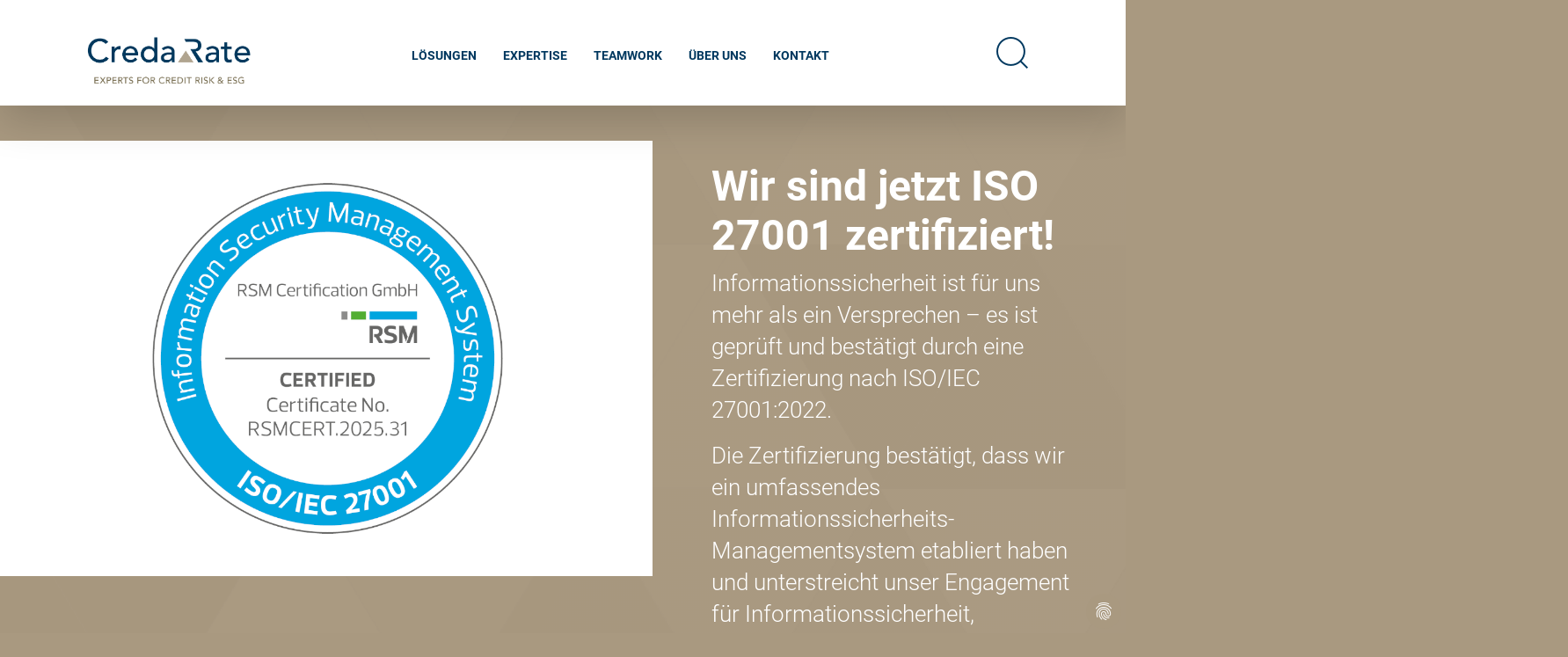

--- FILE ---
content_type: text/html; charset=utf-8
request_url: https://www.credarate.de/
body_size: 15965
content:
<!DOCTYPE html>
<html lang="de">
<head>

<meta charset="utf-8">
<!-- 
	This website is powered by TYPO3 - inspiring people to share!
	TYPO3 is a free open source Content Management Framework initially created by Kasper Skaarhoj and licensed under GNU/GPL.
	TYPO3 is copyright 1998-2026 of Kasper Skaarhoj. Extensions are copyright of their respective owners.
	Information and contribution at https://typo3.org/
-->

<base href="/">

<title>Startseite</title>
<meta name="generator" content="TYPO3 CMS">
<meta name="twitter:card" content="summary">


<link rel="stylesheet" href="/typo3conf/ext/dp_cookieconsent/Resources/Public/css/dp_cookieconsent.css?1725023004" media="all">
<link rel="stylesheet" href="https://cdn.jsdelivr.net/npm/bootstrap@5.1.3/dist/css/bootstrap.min.css" media="all">
<link rel="stylesheet" href="https://cdn.jsdelivr.net/npm/bootstrap-icons@1.7.0/font/bootstrap-icons.css" media="all">
<link rel="stylesheet" href="fileadmin/Styles/updated.css?1747309678" media="all" title="main">







<meta name="viewport" content="width=device-width, initial-scale=1"><script data-ignore="1" data-cookieconsent="statistics" type="text/plain"></script>
<link rel="canonical" href="https://www.credarate.de/"/>

<link rel="alternate" hreflang="de-DE" href="https://www.credarate.de/"/>
<link rel="alternate" hreflang="en-US" href="https://www.credarate.de/en/"/>
<link rel="alternate" hreflang="x-default" href="https://www.credarate.de/"/>
</head>
<body>

<!-- header -->
<div class="hideAllSmallScreen">
    <header>
        <div id="NavBar" class="fixed-top customNavBg shadow-lg">
            <div class="customHeaderML customHeaderMR ">
                <nav class="navbar navbar-expand-lg navbar-light">
                    <div class="container-fluid">
                        <a class="navbar-brand customNavBrand" href="/">
                            <img class="float-left customHeaderLogo" style="max-width:200px" src="/fileadmin/Images/CredaRate_blau_Claim_neu.png" width="2409" height="836" alt="" />
                        </a>

                        <!--SEARCH LOGO-->
                        <div class="">
                            <div class="navbar-toggler p-0" type="" data-bs-toggle="" data-bs-target="" aria-controls="" aria-expanded="false" aria-label="">
                                <button class="navbar-toggler navbar-toggler-icon customQuerySelector_nav_menu_bar"></button>

                                
                                        
                                            <button class="float-left customHeaderLogoSearch m-4 customQuerySelector_search_button c1-bg-white">
                                                <img src="/fileadmin/Images/icn_suche.png" width="36" height="36" alt="" />
                                            </button>
                                            <button class="float-left customHeaderLogoSearch m-4 d-none customQuerySelector_search_close_button c1-bg-white">
                                                <img src="/fileadmin/Images/Icons/icn_close.png" width="40" height="40" alt="" />
                                            </button>
                                        
                                    
                            </div>
                        </div>
                        <!--END OF SEARCH LOGO-->

                        <div class="collapse navbar-collapse customHeaderDropDown mt-2" id="navbarSupportedContent">
                            <div id="nav_menu_bg" class="c2">

                            </div>
                            <ul id="nav_menu" class="navbar-nav me-auto mb-2 mb-lg-0 m-auto"><li class="nav-item customNavItemWidth hasSub"><a href="/loesungen/rating" class="nav-link customHeaderFont">Lösungen</a><i class="bi bi-chevron-right submenu-open"></i><ul id="nav_second_menu" class="navbar-second-nav"><span class="hideL submenu-back"><img class="inverted" src="/fileadmin/Images/Icons/icn_arrow.png" />Hauptmenü</span><li class="nav-second-item second-has-sub"><a href="/loesungen/rating" class="nav-second-link customHeaderFont">Ratingübersicht</a><ul id="nav_third_menu" class="navbar-third-nav"><li class="nav-third-item"><a href="/loesungen/rating/commercial-real-estate" class="nav-third-link customHeaderFont ">CredaRate Commercial Real Estate</a></li><li class="nav-third-item"><a href="/loesungen/rating/commercial-real-estate-1" class="nav-third-link customHeaderFont ">CredaRate Corporates</a></li><li class="nav-third-item"><a href="/loesungen/rating/commercial-real-estate-1-1-1" class="nav-third-link customHeaderFont ">CredaRate Retail</a></li><li class="nav-third-item"><a href="/loesungen/rating/commercial-real-estate-1-1" class="nav-third-link customHeaderFont ">CredaRate Banks</a></li><li class="nav-third-item"><a href="/loesungen/rating/commercial-real-estate-1-1-1-1" class="nav-third-link customHeaderFont ">CredaRate Ships</a></li></ul></li><li class="nav-second-item"><a href="/loesungen/esg-scoring" class="nav-second-link customHeaderFont">ESG-Scoring Solution</a></li></ul></li><li class="nav-item customNavItemWidth"><a href="/expertise" class="nav-link customHeaderFont">Expertise</a></li><li class="nav-item customNavItemWidth hasSub"><a href="/teamwork/teamwork-bei-credarate" class="nav-link customHeaderFont">Teamwork</a><i class="bi bi-chevron-right submenu-open"></i><ul id="nav_second_menu" class="navbar-second-nav"><span class="hideL submenu-back"><img class="inverted" src="/fileadmin/Images/Icons/icn_arrow.png" />Hauptmenü</span><li class="nav-second-item"><a href="/teamwork/teamwork-bei-credarate" class="nav-second-link customHeaderFont">Teamwork bei CredaRate</a></li><li class="nav-second-item"><a href="/teamwork/stellenangebote" class="nav-second-link customHeaderFont">Stellenangebote</a></li><li class="nav-second-item"><a href="/teamwork/stellenangebote/angebote-fuer-studierende" class="nav-second-link customHeaderFont">Angebote für Studierende</a></li><li class="nav-second-item"><a href="/teamwork/karriere-booklet" class="nav-second-link customHeaderFont">Karriere Booklet</a></li></ul></li><li class="nav-item customNavItemWidth hasSub"><a href="/ueber-uns/unser-unternehmen" class="nav-link customHeaderFont">Über uns</a><i class="bi bi-chevron-right submenu-open"></i><ul id="nav_second_menu" class="navbar-second-nav"><span class="hideL submenu-back"><img class="inverted" src="/fileadmin/Images/Icons/icn_arrow.png" />Hauptmenü</span><li class="nav-second-item"><a href="/ueber-uns/unser-unternehmen" class="nav-second-link customHeaderFont">Unser Unternehmen</a></li><li class="nav-second-item"><a href="/ueber-uns/aktuelles" class="nav-second-link customHeaderFont">Aktuelles</a></li><li class="nav-second-item"><a href="/ueber-uns/produktportraets" class="nav-second-link customHeaderFont">Produktporträts</a></li></ul></li><li class="nav-item customNavItemWidth"><a href="/kontakt" class="nav-link customHeaderFont">Kontakt</a></li></ul>
                            <button id="nav_menu_button" class="float-left customHeaderLogoSearch m-4 c1-bg-white d-none position-absolute hidden">
                                <img src="/fileadmin/Images/Icons/icn_close.png" width="40" height="40" alt="" />
                            </button>
                        </div>

                        <!--SEARCH LOGO 2-->
                        <div class="customHeaderLogoSearchShow">
                            <div class="navbar-toggler customHeaderLogoSearchShow p-0" type="" data-bs-toggle="" data-bs-target="" aria-controls="" aria-expanded="" aria-label="">
                                <button class="navbar-toggler navbar-toggler-icon customQuerySelector_nav_menu_bar"></button>
                                
                                        
                                            <button class="float-left customHeaderLogoSearch m-4 customQuerySelector_search_button c1-bg-white">
                                                <img src="/fileadmin/Images/icn_suche.png" width="36" height="36" alt="" />
                                            </button>
                                            <button class="float-left customHeaderLogoSearch m-4 d-none customQuerySelector_search_close_button c1-bg-white">
                                                <img src="/fileadmin/Images/Icons/icn_close.png" width="40" height="40" alt="" />
                                            </button>
                                        
                                    
                            </div>
                        </div>

                        <!--END OF SEARCH LOGO 2-->

                    </div>
                </nav>
            </div>
            <div id="search_input_menu" class="d-none">
                
    <a id="c1773" class="anchorlink"></a>
    
    
    
        



    
    
        

    



    
    

    
        

<div class="tx-indexedsearch-searchbox">
    <form method="post" id="tx_indexedsearch" action="/suche?tx_indexedsearch_pi2%5Baction%5D=search&amp;tx_indexedsearch_pi2%5Bcontroller%5D=Search&amp;cHash=45c03cecd633cea88829096dcd90d55c">
<div>
<input type="hidden" name="tx_indexedsearch_pi2[__referrer][@extension]" value="IndexedSearch" />
<input type="hidden" name="tx_indexedsearch_pi2[__referrer][@controller]" value="Search" />
<input type="hidden" name="tx_indexedsearch_pi2[__referrer][@action]" value="form" />
<input type="hidden" name="tx_indexedsearch_pi2[__referrer][arguments]" value="YTowOnt9c1669ba15567ec75030a005e07e6aa72fc3f8b87" />
<input type="hidden" name="tx_indexedsearch_pi2[__referrer][@request]" value="{&quot;@extension&quot;:&quot;IndexedSearch&quot;,&quot;@controller&quot;:&quot;Search&quot;,&quot;@action&quot;:&quot;form&quot;}79a24ddad026fc326c4b55e49fad15d22484cd67" />
<input type="hidden" name="tx_indexedsearch_pi2[__trustedProperties]" value="{&quot;search&quot;:{&quot;_sections&quot;:1,&quot;_freeIndexUid&quot;:1,&quot;pointer&quot;:1,&quot;ext&quot;:1,&quot;searchType&quot;:1,&quot;defaultOperand&quot;:1,&quot;mediaType&quot;:1,&quot;sortOrder&quot;:1,&quot;group&quot;:1,&quot;languageUid&quot;:1,&quot;desc&quot;:1,&quot;numberOfResults&quot;:1,&quot;extendedSearch&quot;:1,&quot;sword&quot;:1}}879c1f93fdef2737f8d80bc2c09dba36e3fb41d9" />
</div>

        <div class="tx-indexedsearch-hidden-fields">
            <input type="hidden" name="tx_indexedsearch_pi2[search][_sections]" value="0" />
            <input id="tx_indexedsearch_freeIndexUid" type="hidden" name="tx_indexedsearch_pi2[search][_freeIndexUid]" value="_" />
            <input id="tx_indexedsearch_pointer" type="hidden" name="tx_indexedsearch_pi2[search][pointer]" value="0" />
            <input type="hidden" name="tx_indexedsearch_pi2[search][ext]" value="" />
            <input type="hidden" name="tx_indexedsearch_pi2[search][searchType]" value="1" />
            <input type="hidden" name="tx_indexedsearch_pi2[search][defaultOperand]" value="0" />
            <input type="hidden" name="tx_indexedsearch_pi2[search][mediaType]" value="-1" />
            <input type="hidden" name="tx_indexedsearch_pi2[search][sortOrder]" value="rank_flag" />
            <input type="hidden" name="tx_indexedsearch_pi2[search][group]" value="" />
            <input type="hidden" name="tx_indexedsearch_pi2[search][languageUid]" value="0" />
            <input type="hidden" name="tx_indexedsearch_pi2[search][desc]" value="" />
            <input type="hidden" name="tx_indexedsearch_pi2[search][numberOfResults]" value="10" />
            <input type="hidden" name="tx_indexedsearch_pi2[search][extendedSearch]" value="" />
        </div>
        <div alt="search" class="d-flex justify-content-center mb-5 mt-5">
            <input class="w-50 p-3 c3" id="tx-indexedsearch-searchbox-sword" type="text" name="tx_indexedsearch_pi2[search][sword]" value="" />

            <button type="submit" name="search[submitButton]" value="Suchen" id="search_input_button" class="c3" />
                <img class="float-left customHeaderLogoSearch p-1 m-2" alt="..." src="/fileadmin/Images/Icons/icn_suche.png" width="36" height="36" />
            </button>
        </div>

    </form>
</div>




    


    
        



    
    
        



    
    


            </div>
        </div>
    </header>

    

<a id="c55" class="anchorlink"></a>

    
    <section id="SectionOne" data-slider-pause-in-seconds="8000" class="row customSectionOneBg customSectionOne hideAllSmallScreenContent">
        <picture id="slider_image_container" class="col-7 customSectionOneImgContainer">
        
            
    

    
        <img class="customSectionOneImg" src="/fileadmin/user_upload/user_upload/ISO-Zertifikat_Homepage.png" width="1200" height="800" loading="lazy" alt="" />
    


        
            
    

    
        <img class="customSectionOneImg" src="/fileadmin/user_upload/user_upload/Brunnenfoto_ohne_Christoph_29.10.24_1200_mal_800.jpg" width="1168" height="760" loading="lazy" alt="" />
    


        
            
    

    
        <img class="customSectionOneImg" src="/fileadmin/user_upload/_processed_/3/5/csm_Bild_Kapitaldienstfaehigkeit_c56a56cce2.png" width="1022" height="632" loading="lazy" alt="" />
    


        
            
    

    
        <img class="customSectionOneImg" src="/fileadmin/user_upload/_processed_/2/e/csm_iStock-820889114_gekauftes_Foto_KPI_07a9bcaf27.jpg" width="1920" height="1178" loading="lazy" alt="" />
    


        
            
    

    
        <img class="customSectionOneImg" src="/fileadmin/user_upload/_processed_/0/f/csm_Foto_Award_Homepage_6cbd4a49b3.jpg" width="1920" height="1279" loading="lazy" alt="" />
    


        
        </picture>
        <article class="col customSectionOneArticleContainer">
            <div class="row">
                <p class="col" alt="spacer"></p>
                <div class="col-10 customSectionOneArticle mt-xs-1">
                    <div id="slider_content_container" class="position-relative">
                        
                            <div alt="content" class="">
                                <picture class="customSectionOneFigure ">
                                    
                                            <h1 class="customSectionOneH1Font">
                                                Wir sind jetzt ISO 27001 zertifiziert!
                                            </h1>
                                        
                                </picture>
                                <div class="customSectionOnePFont">
                                    <p>Informationssicherheit ist für uns mehr als ein Versprechen – es ist geprüft und bestätigt durch eine Zertifizierung nach ISO/IEC 27001:2022.&nbsp;</p>
<p>Die Zertifizierung bestätigt, dass wir ein umfassendes Informationssicherheits-Managementsystem etabliert haben und unterstreicht unser Engagement für Informationssicherheit, Datenschutz und die Verlässlichkeit unserer Dienstleistungen.&nbsp;</p>
<p>Geltungsbereich der Zertifizierung: Alle internen Prozesse, Mitarbeiter und Assets zur Bereitstellung von Rating- und ESG-Scoring-Verfahren zur Bewertung von Bonitäts- und ESG-Risiken sowie dazugehörige Schulungs- und Beratungsleistungen.</p>
<p>Danke an alle, die diesen Meilenstein möglich gemacht haben!</p>
                                </div>
                            </div>
                        
                            <div alt="content" class="">
                                <picture class="customSectionOneFigure ">
                                    
                                            <h1 class="customSectionOneH1Font">
                                                <p>Wir bieten Ihnen <br> Lösungen aus einer Hand</p>
                                            </h1>
                                        
                                </picture>
                                <div class="customSectionOnePFont">
                                    <p>Wir sind Experten für komplexe Entwicklungen von Rating- und Scoringmodellen, deren Validierung und Implementierung. Kundenservice schreiben wir groß. Mit unseren Outsourcing-Leistungen erhalten Sie „Alles aus einer Hand“.</p>
                                </div>
                            </div>
                        
                            <div alt="content" class="">
                                <picture class="customSectionOneFigure ">
                                    
                                            <h1 class="customSectionOneH1Font">
                                                Zukunftsgerichtete Prüfung der Kapitaldienstfähigkeit
                                            </h1>
                                        
                                </picture>
                                <div class="customSectionOnePFont">
                                    <p>Mit dem <strong>CredaRate KDF-Rechner</strong> erhalten Finanzinstitute ein leistungsstarkes Tool zur <strong>aufsichtskonformen Beurteilung der zukünftigen Kapitaldienstfähigkeit</strong> bilanzierender Unternehmen.</p>
<p>Ihre Vorteile: standardisierte Bewertung, integrierte Szenarioanalysen, automatisierte Datenübernahme, individuelle Parametrisierung, transparente Ergebnisse.</p>
<p>Weitere Informationen erhalten Sie <a href="/ueber-uns/aktuelles#c1967" target="_blank">hier.</a></p>
                                </div>
                            </div>
                        
                            <div alt="content" class="">
                                <picture class="customSectionOneFigure ">
                                    
                                            <h1 class="customSectionOneH1Font">
                                                CredaRate ESG-Scoring Solution: Konformität mit ZIA und Praxisnähe der KPI
                                            </h1>
                                        
                                </picture>
                                <div class="customSectionOnePFont">
                                    <p class="text-justify">Das&nbsp;CredaRate ESG-Scoring erfasst und bildet <strong>nahezu alle Datenpunkte</strong> der <strong>ZIA-KPI-Basic-Liste</strong> ab. Liegt die ZIA-KPI-Basic-Liste vor, die den zukünftigen Marktstandard bilden wird, ist in jedem Fall das <strong>marktführende ESG-Scoring</strong> durchführbar, das durch zahlreiche Kreditinstitute, Versicherer und Beratungsgesellschaften genutzt wird.</p>
<p class="text-justify">Erfahren Sie <a href="/fileadmin/Medien/PDFs_OMD/Abgleich_KPI_CredaRate_mit_ZIA_30.07.2025_OMD.pdf" target="_blank">hier</a> mehr.</p>
                                </div>
                            </div>
                        
                            <div alt="content" class="">
                                <picture class="customSectionOneFigure ">
                                    
                                            <h1 class="customSectionOneH1Font">
                                                Wir sind ausgezeichnet als Change Enabler!
                                            </h1>
                                        
                                </picture>
                                <div class="customSectionOnePFont">
                                    <p>CredaRate ist Gewinner des ESG Transformation Award 2024. Mit der ESG-Scoring Solution ist CredaRate Enabler des Transformationsprozesses von Banken und Unternehmen. Zum Video geht´s <a href="https://esg-transformation-award.de/wp-content/uploads/2024/05/esg_award_2024_gewinnerfilm-1080p-1.mp4" target="_blank" rel="noreferrer">hier</a>.</p>
<p>Die Pressemitteilung und Hintergrundinformationen zur ESG-Scoring Solution <a href="/ueber-uns/aktuelles#c1667" target="_blank">hier.</a></p>
                                </div>
                            </div>
                        
                    </div>
                    <div class="d-flex justify-content-between mt-5 mt-xs-1">
                        <picture id="button_slider_previous" class="customSectionOneArrowLeft">
                            <i class="bi bi-arrow-left "></i>
                        </picture>
                        <picture id="button_slider_position" class="d-flex justify-content-between ">
                            
                                <p class="customSectionOneNavButton"></p>
                            
                                <p class="customSectionOneNavButton customSectionOneNavButtonNoActive"></p>
                            
                                <p class="customSectionOneNavButton customSectionOneNavButtonNoActive"></p>
                            
                                <p class="customSectionOneNavButton customSectionOneNavButtonNoActive"></p>
                            
                                <p class="customSectionOneNavButton customSectionOneNavButtonNoActive"></p>
                            
                        </picture>
                        <picture id="button_slider_next" class="customSectionOneArrowRight">
                            <i class="bi bi-arrow-right "></i>
                        </picture>
                    </div>
                </div>
            </div>
        </article>
    </section>
    <div class="customSectionOneSpacer"></div>
    


  <a id="c1862" class="anchorlink"></a>
  
  <section id="SectionFive" alt="" class="row justify-content-center mb-1  ">
  
    <article class="m-5">

      
          <h1 class="text-center customSectionTwoH1Font m-2">
            <p>Mit uns richten Sie Ihr Kreditgeschäft nachhaltig aus</p>
          </h1>
        

      <div class="d-flex justify-content-center flex-wrap">
        <div class="w-75 w-xs-100 m-2 ">
          <div class="text-break text-center m-4 customSectionFourPFont">
            <p class="text-center">CredaRate bietet Lösungen für komplexe, IT-gestützte Prozesse mit hohen Compliance-Anforderungen.</p>
<p class="text-center">Mit unseren internen Ratingmodellen auf Basis von umfangreichen Datenpools steuern Sie exzellent und transparent Ihre Bonitätsrisiken im Kreditportfolio. Unsere ESG-Scoring Solution erweitert Ihren Kreditprozess durch strukturierte Erhebung und Bewertung von ESG-relevanten Daten.</p>
<p class="text-center">Sämtliche Rating- und ESG-Modelle können unabhängig voneinander verwendet werden.</p>
          </div>

          

        </div>
      </div>

    </article>
  
  </section>
  


    <section id="SectionThree" alt="" class="row justify-content-center mb-1 mt-1 ">
        <article class="m-5">
            
                    <h1 class="text-center customSectionThreeH1Font m-2 mb-5">
                        
                    </h1>
                

            <div class="flex-wrap customSectionThreeContainerParent">
                
                    <div class="m-5 customSectionThreeContainer ">
                        <h3 class="customSectionThreeH3Font ">
                            <span class="header-underlined">ESG-Scoring Solution</span>
                        </h3>
                        <div class="customSectionThreeFont text-break"><p>Unser ESG-Scoring versetzt Sie in die Lage, ESG-Informationen zum Kreditnehmer bzw. zur Finanzierung sowie für Immobilien und Schiffe zu erfassen und zu bewerten. Unsere Kunden setzen das ESG-Scoring vornehmlich entlang der aufsichtsrechtlichen Vorgaben im gesamten Kreditprozess ein: Von der Beratung bei Finanzierung mit einem nachhaltigen Transformationsimpact über die Einbindung bei der Kreditentscheidung bis hin zur Risikoüberwachung. Drüber hinaus werden die generierten ESG-Informationen im Risikomanagement und in der Offenlegung genutzt. Die CredaRate „ESG-Scoring Solution“ ist unabhängig von der Anwendung unserer Ratingsysteme nutzbar.&nbsp;</p>
<p>+++&nbsp;Infos und Präsentationen aus unserem ESG Symposium hier&nbsp;+++</p></div>
                        <a href="/loesungen/esg-scoring" title="Mehr erfahren" class="d-flex justify-content-center customSectionThreeButtonContainer align-items-center customSectionThreeScale">
                            <p class="col customSectionThreeButton">Mehr erfahren</p>
                            <img class="col customSectionThreeArrowFont align-content-center mr-4" src="/fileadmin/Images/icn_arrow.png" alt=""></img>
                        </a>
                    </div>
                
                    <div class="m-5 customSectionThreeContainer ">
                        <h3 class="customSectionThreeH3Font customSectionThreeContainerMarginTop">
                            <span class="header-underlined">Ratingsysteme</span>
                        </h3>
                        <div class="customSectionThreeFont text-break"><p>Mit unseren SaaS-Lösungen erhalten Sie leicht implementierbare, integrative und vollständig transparente sowie aufsichtsrechtlich anerkannte Tools für die Bonitätsanalyse aller gängigen Kreditnehmergruppen. Unsere Modelle decken folgende Kundengruppen und Finanzierungsanlässe ab: Finanzierungen von Firmenkunden, gewerbliche Immobilienfinanzierungen, Schiffsfinanzierungen, Finanzinstitute und Leasinggesellschaften sowie Privatkunden. Alle Module können auch unabhängig voneinander lizensiert und eingesetzt werden.</p></div>
                        <a href="/loesungen/rating" title="Mehr erfahren" class="d-flex justify-content-center customSectionThreeButtonContainer align-items-center customSectionThreeScale">
                            <p class="col customSectionThreeButton">Mehr erfahren</p>
                            <img class="col customSectionThreeArrowFont align-content-center mr-4" src="/fileadmin/Images/icn_arrow.png" alt=""></img>
                        </a>
                    </div>
                
            </div>
        </article>
    </section>


    <a id="c54" class="anchorlink"></a>
    <section id="SectionTwo" class="row justify-content-center  ">
        <article class="m-5">
            
                    <h1 class="text-center customSectionTwoH1Font m-2 mb-5">
                        <p>Bei welchen Themen können wir helfen?</p>
                    </h1>
                
            <div class="d-flex justify-content-center flex-wrap">
                
                    
                        
<!--MODAL-->

<a id="c59" class="anchorlink"></a>
<div id="modal59" class="modal fade" tabindex="-1">
    <div class="modal-dialog mw-100 m-xs-1 m-5">
        <div class="modal-content rounded-0 mw-75">
            <div class="modal-header p-xs-2 p-5 pb-0 border-0 align-items-start">
                <h1 class="customSectionTwoH1Font c1-Inverted m-2 modal-title text-break"><p>Risikoklassifizierung/ Ratinglösungen</p></h1>
                <button type="button" class="c1-white" data-bs-dismiss="modal">
                    <img src="/fileadmin/Images/Icons/icn_close.png" width="40" height="40" alt="" />
                </button>
            </div>
            <div class="modal-body p-xs-2 p-5 pt-0 pb-0 m-2">
                <div class="customSectionThreeFont text-break customSection10Font">
                    <p>CredaRate bietet interne Ratinglösungen aus einer Hand: Das bedeutet, dass wir von der statistischen Funktionsentwicklung über die Begleitung der jährlichen Validierung und der kontinuierlichen Weiterentwicklung unserer Ratingsysteme alle Funktionsschritte unter Einhaltung von höchsten Qualitätsstandards für unsere Kunden übernehmen. Dazu zählt auch der zentrale Betrieb unserer IT-Anwendungen. Die CredaRate-Poolratingverfahren decken die wichtigsten Kreditnehmergruppen ab und können im Rahmen des IRBA genutzt werden. Erfahren Sie mehr über unsere Ratinglösungen.</p>
                </div>
            </div>
            <div class="modal-footer border-0 p-xs-2 p-5 pt-0 m-2 justify-content-start">
                
                    
                            <a class="d-flex justify-content-center customSectionThreeButtonContainer align-items-center customSectionThreeScale" href="/loesungen/rating">
                                <p class="customSectionThreeButton text-break" >Ratingübersicht</p>
                                <img class="col customSectionThreeArrowFont align-content-center mr-4" src="/fileadmin/Images/icn_arrow.png" alt="" />
                            </a>
                        
                
            </div>
        </div>
    </div>
</div>
<!--MODAL BUTTON-->
<a href="#modal59" role="button" data-bs-toggle="modal" class="customMargin1 customSectionTwoBg row align-items-center ">
    <div class="d-flex flex-column mt-4 customSectionTwoFont">
        <div class="text-center customSectionTwoFont"><p>Risikoklassifizierung/ Ratinglösungen</p></div>
        <img class="customSectionTwoArrow mt-3 customSectionTwoFont" src="/fileadmin/Images/icn_arrow.png" width="40" height="17" alt="" />
    </div>
</a>
<!--END OF MODAL BUTTON-->

<!--END OF MODAL-->

                    
                
                    
                        
<!--MODAL-->

<a id="c237" class="anchorlink"></a>
<div id="modal237" class="modal fade" tabindex="-1">
    <div class="modal-dialog mw-100 m-xs-1 m-5">
        <div class="modal-content rounded-0 mw-75">
            <div class="modal-header p-xs-2 p-5 pb-0 border-0 align-items-start">
                <h1 class="customSectionTwoH1Font c1-Inverted m-2 modal-title text-break"><p>Prognosegüte/ Repräsentativität</p></h1>
                <button type="button" class="c1-white" data-bs-dismiss="modal">
                    <img src="/fileadmin/Images/Icons/icn_close.png" width="40" height="40" alt="" />
                </button>
            </div>
            <div class="modal-body p-xs-2 p-5 pt-0 pb-0 m-2">
                <div class="customSectionThreeFont text-break customSection10Font">
                    <p>Gute Prognoseergebnisse lassen sich nur auf der Grundlage einer hinreichend großen Anzahl von repräsentativen Datenpunkten ermitteln. Dabei stellen wir die Qualität der eingelieferten Daten durch praxiserprobte Standards zur Datenerfassung und regelmäßige Plausibilitätsprüfungen sicher.</p>
<p>Erfahren Sie mehr über unseren Datenpool als Grundlage für belastbare, IRBA-fähige Ratingmodelle.</p>
                </div>
            </div>
            <div class="modal-footer border-0 p-xs-2 p-5 pt-0 m-2 justify-content-start">
                
                    
                            <a class="d-flex justify-content-center customSectionThreeButtonContainer align-items-center customSectionThreeScale" href="/expertise#c124">
                                <p class="customSectionThreeButton text-break" >IRBA mit einem Pool hochqualitativer Daten</p>
                                <img class="col customSectionThreeArrowFont align-content-center mr-4" src="/fileadmin/Images/icn_arrow.png" alt="" />
                            </a>
                        
                
            </div>
        </div>
    </div>
</div>
<!--MODAL BUTTON-->
<a href="#modal237" role="button" data-bs-toggle="modal" class="customMargin1 customSectionTwoBg row align-items-center ">
    <div class="d-flex flex-column mt-4 customSectionTwoFont">
        <div class="text-center customSectionTwoFont"><p>Prognosegüte/ Repräsentativität</p></div>
        <img class="customSectionTwoArrow mt-3 customSectionTwoFont" src="/fileadmin/Images/icn_arrow.png" width="40" height="17" alt="" />
    </div>
</a>
<!--END OF MODAL BUTTON-->

<!--END OF MODAL-->

                    
                
                    
                        
<!--MODAL-->

<a id="c58" class="anchorlink"></a>
<div id="modal58" class="modal fade" tabindex="-1">
    <div class="modal-dialog mw-100 m-xs-1 m-5">
        <div class="modal-content rounded-0 mw-75">
            <div class="modal-header p-xs-2 p-5 pb-0 border-0 align-items-start">
                <h1 class="customSectionTwoH1Font c1-Inverted m-2 modal-title text-break"><p>Prüfungssichere Rating- und Scoringmodelle</p></h1>
                <button type="button" class="c1-white" data-bs-dismiss="modal">
                    <img src="/fileadmin/Images/Icons/icn_close.png" width="40" height="40" alt="" />
                </button>
            </div>
            <div class="modal-body p-xs-2 p-5 pt-0 pb-0 m-2">
                <div class="customSectionThreeFont text-break customSection10Font">
                    <p>Im Rahmen von aufsichtsrechtlichen Prüfungen ergeben sich nicht selten Feststellungen in Bezug auf die relevante Datengrundlage, Repräsentativität, Validierung und Transparenz bei den eingesetzten Ratingverfahren. Darüber hinaus treten häufig Findings im Bereich der IDV sowie hinsichtlich der Auslagerungskontrolle auf. Durch die Nutzung der seit Jahren bewährten CredaRate-Ratingverfahren sowie der langjährigen und umfangreichen Erfahrung von CredaRate bei aufsichtsrechtlichen Prüfungen können derartige Prüfungsfeststellungen vermieden werden. Hier erfahren Sie mehr.</p>
                </div>
            </div>
            <div class="modal-footer border-0 p-xs-2 p-5 pt-0 m-2 justify-content-start">
                
                    
                            <a class="d-flex justify-content-center customSectionThreeButtonContainer align-items-center customSectionThreeScale" href="/expertise#c124">
                                <p class="customSectionThreeButton text-break" >IRBA mit einem Pool hochqualitativer Daten</p>
                                <img class="col customSectionThreeArrowFont align-content-center mr-4" src="/fileadmin/Images/icn_arrow.png" alt="" />
                            </a>
                        
                
            </div>
        </div>
    </div>
</div>
<!--MODAL BUTTON-->
<a href="#modal58" role="button" data-bs-toggle="modal" class="customMargin1 customSectionTwoBg row align-items-center ">
    <div class="d-flex flex-column mt-4 customSectionTwoFont">
        <div class="text-center customSectionTwoFont"><p>Prüfungssichere Rating- und Scoringmodelle</p></div>
        <img class="customSectionTwoArrow mt-3 customSectionTwoFont" src="/fileadmin/Images/icn_arrow.png" width="40" height="17" alt="" />
    </div>
</a>
<!--END OF MODAL BUTTON-->

<!--END OF MODAL-->

                    
                
                    
                        
<!--MODAL-->

<a id="c242" class="anchorlink"></a>
<div id="modal242" class="modal fade" tabindex="-1">
    <div class="modal-dialog mw-100 m-xs-1 m-5">
        <div class="modal-content rounded-0 mw-75">
            <div class="modal-header p-xs-2 p-5 pb-0 border-0 align-items-start">
                <h1 class="customSectionTwoH1Font c1-Inverted m-2 modal-title text-break"><p>Professionelle  SaaS-Lösungen statt IDV </p></h1>
                <button type="button" class="c1-white" data-bs-dismiss="modal">
                    <img src="/fileadmin/Images/Icons/icn_close.png" width="40" height="40" alt="" />
                </button>
            </div>
            <div class="modal-body p-xs-2 p-5 pt-0 pb-0 m-2">
                <div class="customSectionThreeFont text-break customSection10Font">
                    <p>Mit unseren SaaS-basierten Modellen müssen Sie nicht länger auf IDV-basierte Lösungen zurückgreifen und können Ihren gesamten Rating- und Scoringprozess prüfungs- und revisionssicher gestalten. Dies umfasst u. a. auch wichtige Prozessschritte wie z. B. das Benutzermanagement, die Historisierung von Inputwerten und Ergebnisberechnungen sowie Bearbeitungsjournale.&nbsp;Erfahren Sie mehr über unsere SaaS-Lösungen.</p>
                </div>
            </div>
            <div class="modal-footer border-0 p-xs-2 p-5 pt-0 m-2 justify-content-start">
                
                    
                            <a class="d-flex justify-content-center customSectionThreeButtonContainer align-items-center customSectionThreeScale" href="/expertise#c270">
                                <p class="customSectionThreeButton text-break" >Nahtlose SaaS-Integration</p>
                                <img class="col customSectionThreeArrowFont align-content-center mr-4" src="/fileadmin/Images/icn_arrow.png" alt="" />
                            </a>
                        
                
            </div>
        </div>
    </div>
</div>
<!--MODAL BUTTON-->
<a href="#modal242" role="button" data-bs-toggle="modal" class="customMargin1 customSectionTwoBg row align-items-center ">
    <div class="d-flex flex-column mt-4 customSectionTwoFont">
        <div class="text-center customSectionTwoFont"><p>Professionelle  SaaS-Lösungen statt IDV </p></div>
        <img class="customSectionTwoArrow mt-3 customSectionTwoFont" src="/fileadmin/Images/icn_arrow.png" width="40" height="17" alt="" />
    </div>
</a>
<!--END OF MODAL BUTTON-->

<!--END OF MODAL-->

                    
                
                    
                        
<!--MODAL-->

<a id="c60" class="anchorlink"></a>
<div id="modal60" class="modal fade" tabindex="-1">
    <div class="modal-dialog mw-100 m-xs-1 m-5">
        <div class="modal-content rounded-0 mw-75">
            <div class="modal-header p-xs-2 p-5 pb-0 border-0 align-items-start">
                <h1 class="customSectionTwoH1Font c1-Inverted m-2 modal-title text-break"><p> Neue Geschäftsfelder: Ausfall-/ Verlustdaten</p></h1>
                <button type="button" class="c1-white" data-bs-dismiss="modal">
                    <img src="/fileadmin/Images/Icons/icn_close.png" width="40" height="40" alt="" />
                </button>
            </div>
            <div class="modal-body p-xs-2 p-5 pt-0 pb-0 m-2">
                <div class="customSectionThreeFont text-break customSection10Font">
                    <p>In der Finanzindustrie sind für den Einstieg in neue Geschäftsfelder hohe aufsichtsrechtliche Hürden zu überwinden. Hierzu zählt z. B. die Planung von erwarteten Verlusten aus Kreditrisiken im Rahmen der Risikotragfähigkeitsrechnung. Die hierfür erforderlichen Informationen über Ausfall- und Verlustdaten sind in der Regel nicht öffentlich verfügbar.</p>
<p>Die CredaRate-Ratingmodelle bieten auf Basis des zugrunde liegenden repräsentativen Datenpools eine praxisbewährte Möglichkeit, um solche Planungsrechnungen bereits vor der Aufnahme des operativen Betriebs für das neue Geschäftsfeld durchzuführen. Erfahren Sie mehr.</p>
                </div>
            </div>
            <div class="modal-footer border-0 p-xs-2 p-5 pt-0 m-2 justify-content-start">
                
                    
                            <a class="d-flex justify-content-center customSectionThreeButtonContainer align-items-center customSectionThreeScale" href="/expertise#c124">
                                <p class="customSectionThreeButton text-break" >IRBA mit einem Pool hochqualitativer Daten</p>
                                <img class="col customSectionThreeArrowFont align-content-center mr-4" src="/fileadmin/Images/icn_arrow.png" alt="" />
                            </a>
                        
                
            </div>
        </div>
    </div>
</div>
<!--MODAL BUTTON-->
<a href="#modal60" role="button" data-bs-toggle="modal" class="customMargin1 customSectionTwoBg row align-items-center ">
    <div class="d-flex flex-column mt-4 customSectionTwoFont">
        <div class="text-center customSectionTwoFont"><p> Neue Geschäftsfelder: Ausfall-/ Verlustdaten</p></div>
        <img class="customSectionTwoArrow mt-3 customSectionTwoFont" src="/fileadmin/Images/icn_arrow.png" width="40" height="17" alt="" />
    </div>
</a>
<!--END OF MODAL BUTTON-->

<!--END OF MODAL-->

                    
                
                    
                        
<!--MODAL-->

<a id="c238" class="anchorlink"></a>
<div id="modal238" class="modal fade" tabindex="-1">
    <div class="modal-dialog mw-100 m-xs-1 m-5">
        <div class="modal-content rounded-0 mw-75">
            <div class="modal-header p-xs-2 p-5 pb-0 border-0 align-items-start">
                <h1 class="customSectionTwoH1Font c1-Inverted m-2 modal-title text-break"><p>Kreditfonds: Einsatz von Ratingmodellen</p></h1>
                <button type="button" class="c1-white" data-bs-dismiss="modal">
                    <img src="/fileadmin/Images/Icons/icn_close.png" width="40" height="40" alt="" />
                </button>
            </div>
            <div class="modal-body p-xs-2 p-5 pt-0 pb-0 m-2">
                <div class="customSectionThreeFont text-break customSection10Font">
                    <p>Ein professionelles Management von Kreditrisiken ist für den erfolgreichen Launch von Kreditfonds sowohl aus Investorenperspektive als auch aufgrund aufsichtsrechtlicher Erwartungen akzeptierter Marktstandard. Im Rahmen des Neuproduktprozesses erfolgt hierzu der Einsatz von Rating- und Scoringmodellen, die entlang anerkannter Standards entwickelt und validiert werden.</p>
<p>Auch Kreditfonds haben heute schon unsere CredaRate-Ratingmodelle erfolgreich in Ihre Prozesse integriert und damit ihre Investoren begeistern können.</p>
<p>Sprechen Sie uns an.</p>
                </div>
            </div>
            <div class="modal-footer border-0 p-xs-2 p-5 pt-0 m-2 justify-content-start">
                
                    
                            <a class="d-flex justify-content-center customSectionThreeButtonContainer align-items-center customSectionThreeScale" href="/kontakt">
                                <p class="customSectionThreeButton text-break" >Kontakt</p>
                                <img class="col customSectionThreeArrowFont align-content-center mr-4" src="/fileadmin/Images/icn_arrow.png" alt="" />
                            </a>
                        
                
            </div>
        </div>
    </div>
</div>
<!--MODAL BUTTON-->
<a href="#modal238" role="button" data-bs-toggle="modal" class="customMargin1 customSectionTwoBg row align-items-center ">
    <div class="d-flex flex-column mt-4 customSectionTwoFont">
        <div class="text-center customSectionTwoFont"><p>Kreditfonds: Einsatz von Ratingmodellen</p></div>
        <img class="customSectionTwoArrow mt-3 customSectionTwoFont" src="/fileadmin/Images/icn_arrow.png" width="40" height="17" alt="" />
    </div>
</a>
<!--END OF MODAL BUTTON-->

<!--END OF MODAL-->

                    
                
                    
                        
<!--MODAL-->

<a id="c241" class="anchorlink"></a>
<div id="modal241" class="modal fade" tabindex="-1">
    <div class="modal-dialog mw-100 m-xs-1 m-5">
        <div class="modal-content rounded-0 mw-75">
            <div class="modal-header p-xs-2 p-5 pb-0 border-0 align-items-start">
                <h1 class="customSectionTwoH1Font c1-Inverted m-2 modal-title text-break"><p>ESG-Scoring im Kreditprozess</p></h1>
                <button type="button" class="c1-white" data-bs-dismiss="modal">
                    <img src="/fileadmin/Images/Icons/icn_close.png" width="40" height="40" alt="" />
                </button>
            </div>
            <div class="modal-body p-xs-2 p-5 pt-0 pb-0 m-2">
                <div class="customSectionThreeFont text-break customSection10Font">
                    <p>Die Erfassung und Steuerung von Nachhaltigkeitsrisiken im Kreditportfolio steht auf der Management-Agenda ganz oben. Die Aufsichtsbehörden haben fest im Blick, ob die Kreditwirtschaft der Steuerung der transitorischen und physischen Risiken des Klima- und gesellschaftlichen Wandels gerecht wird. Die EU-Kommission erwartet von den Banken die Finanzierung der Transformation der Unternehmen. Wir haben dafür eine Lösung, die nicht fehlen darf.</p>
<p>Erfahren Sie mehr darüber, wie Sie mit unserer CredaRate „ESG-Scoring Solution“ Ihre Kreditentscheidungen um Nachhaltigkeitsaspekte erweitern können.</p>
                </div>
            </div>
            <div class="modal-footer border-0 p-xs-2 p-5 pt-0 m-2 justify-content-start">
                
                    
                            <a class="d-flex justify-content-center customSectionThreeButtonContainer align-items-center customSectionThreeScale" href="/loesungen/esg-scoring">
                                <p class="customSectionThreeButton text-break" >ESG-Scoring Solution</p>
                                <img class="col customSectionThreeArrowFont align-content-center mr-4" src="/fileadmin/Images/icn_arrow.png" alt="" />
                            </a>
                        
                
            </div>
        </div>
    </div>
</div>
<!--MODAL BUTTON-->
<a href="#modal241" role="button" data-bs-toggle="modal" class="customMargin1 customSectionTwoBg row align-items-center ">
    <div class="d-flex flex-column mt-4 customSectionTwoFont">
        <div class="text-center customSectionTwoFont"><p>ESG-Scoring im Kreditprozess</p></div>
        <img class="customSectionTwoArrow mt-3 customSectionTwoFont" src="/fileadmin/Images/icn_arrow.png" width="40" height="17" alt="" />
    </div>
</a>
<!--END OF MODAL BUTTON-->

<!--END OF MODAL-->

                    
                
                    
                        
<!--MODAL-->

<a id="c240" class="anchorlink"></a>
<div id="modal240" class="modal fade" tabindex="-1">
    <div class="modal-dialog mw-100 m-xs-1 m-5">
        <div class="modal-content rounded-0 mw-75">
            <div class="modal-header p-xs-2 p-5 pb-0 border-0 align-items-start">
                <h1 class="customSectionTwoH1Font c1-Inverted m-2 modal-title text-break"><p>Digitalisierung/ Schnittstellen</p></h1>
                <button type="button" class="c1-white" data-bs-dismiss="modal">
                    <img src="/fileadmin/Images/Icons/icn_close.png" width="40" height="40" alt="" />
                </button>
            </div>
            <div class="modal-body p-xs-2 p-5 pt-0 pb-0 m-2">
                <div class="customSectionThreeFont text-break customSection10Font">
                    <p>Sie planen, Ihre Geschäftsprozesse in naher Zukunft vollständig zu digitalisieren?</p>
<p>Mit CredaRate können Sie dies auch für Ihre wesentlichen Auslagerungen im Kreditprozess erfolgreich realisieren. Wir digitalisieren Ihre Abläufe rund um den Workflow unserer Rating- und Scoringanwendungen unter Einsatz neuester Technologien und mit zertifizierten IT-Prozessen. Erfahren Sie mehr.</p>
                </div>
            </div>
            <div class="modal-footer border-0 p-xs-2 p-5 pt-0 m-2 justify-content-start">
                
                    
                            <a class="d-flex justify-content-center customSectionThreeButtonContainer align-items-center customSectionThreeScale" href="/expertise#c270">
                                <p class="customSectionThreeButton text-break" >Nahtlose SaaS-Integration</p>
                                <img class="col customSectionThreeArrowFont align-content-center mr-4" src="/fileadmin/Images/icn_arrow.png" alt="" />
                            </a>
                        
                
            </div>
        </div>
    </div>
</div>
<!--MODAL BUTTON-->
<a href="#modal240" role="button" data-bs-toggle="modal" class="customMargin1 customSectionTwoBg row align-items-center ">
    <div class="d-flex flex-column mt-4 customSectionTwoFont">
        <div class="text-center customSectionTwoFont"><p>Digitalisierung/ Schnittstellen</p></div>
        <img class="customSectionTwoArrow mt-3 customSectionTwoFont" src="/fileadmin/Images/icn_arrow.png" width="40" height="17" alt="" />
    </div>
</a>
<!--END OF MODAL BUTTON-->

<!--END OF MODAL-->

                    
                
                    
                        
<!--MODAL-->

<a id="c239" class="anchorlink"></a>
<div id="modal239" class="modal fade" tabindex="-1">
    <div class="modal-dialog mw-100 m-xs-1 m-5">
        <div class="modal-content rounded-0 mw-75">
            <div class="modal-header p-xs-2 p-5 pb-0 border-0 align-items-start">
                <h1 class="customSectionTwoH1Font c1-Inverted m-2 modal-title text-break"><p>Aufsichtsrechtliche Anforderungen </p></h1>
                <button type="button" class="c1-white" data-bs-dismiss="modal">
                    <img src="/fileadmin/Images/Icons/icn_close.png" width="40" height="40" alt="" />
                </button>
            </div>
            <div class="modal-body p-xs-2 p-5 pt-0 pb-0 m-2">
                <div class="customSectionThreeFont text-break customSection10Font">
                    <p>Die Auslagerung von Ratingmodellen betrifft regelmäßig solche (Teil-)Prozesse, die wesentlich für die gesamte Leistungserbringung im Kreditgeschäft sind.</p>
<p>Die Finanzaufsicht stellt an solche wesentlichen Auslagerungen hohe Anforderungen, die – neben der Zuverlässigkeit des Auslagerungsunternehmens bei der Leistungserbringung – vor allem auch IT-Sicherheits- und Datenschutzaspekte umfassen.</p>
<p>Erfahren Sie mehr darüber, wie Sie CredaRate bei Ihrem Auslagerungsmanagement optimal unterstützt.</p>
                </div>
            </div>
            <div class="modal-footer border-0 p-xs-2 p-5 pt-0 m-2 justify-content-start">
                
                    
                            <a class="d-flex justify-content-center customSectionThreeButtonContainer align-items-center customSectionThreeScale" href="/expertise#c733">
                                <p class="customSectionThreeButton text-break" >Auslagerung mit der erforderlichen Compliance</p>
                                <img class="col customSectionThreeArrowFont align-content-center mr-4" src="/fileadmin/Images/icn_arrow.png" alt="" />
                            </a>
                        
                
            </div>
        </div>
    </div>
</div>
<!--MODAL BUTTON-->
<a href="#modal239" role="button" data-bs-toggle="modal" class="customMargin1 customSectionTwoBg row align-items-center ">
    <div class="d-flex flex-column mt-4 customSectionTwoFont">
        <div class="text-center customSectionTwoFont"><p>Aufsichtsrechtliche Anforderungen </p></div>
        <img class="customSectionTwoArrow mt-3 customSectionTwoFont" src="/fileadmin/Images/icn_arrow.png" width="40" height="17" alt="" />
    </div>
</a>
<!--END OF MODAL BUTTON-->

<!--END OF MODAL-->

                    
                
            </div>
        </article>
    </section>


<a id="c37" class="anchorlink"></a>

<section class="row justify-content-center mb-5 mt-5 ">


    <article class="m-2 d-flex justify-content-center align-items-center ">
        <div class="m-4 customSectionTwoArticle">
            
            <picture class="customSectionTwoAvatarPeople">
                <img class="rounded-circle w-75 w-xs-50" src="/fileadmin/Images/_processed_/0/9/csm_Hanna-Witte-26_d0ec25689a.jpg" width="1920" height="1885" loading="lazy" alt="" />
            </picture>
            
            <div class="w-100">
                
                    <div class="customSectionTwoH2Font"><p>„Hohe Wettbewerbsdynamik und weiter zunehmender Regulierungsdruck fordern von Finanzinstituten eine Fokussierung auf die Aktivitäten, in denen sie wirklich gut sind. Bei der Auslagerung wesentlicher Geschäftsaktivitäten sind wir Ihr Partner mit Zuverlässigkeit.“</p></div>
                
                
                    <div class="customSectionTwoFontDetails"><p>Philipp Michels, Geschäftsführer, CredaRate Solutions GmbH</p></div>
                
            </div>
        </div>
    </article>

</section>


    <section id="SectionFour" alt="" class="row justify-content-center  mt-5 ">
        <article class="m-5 mt-xs-1">
            
                
                        <h1 class="text-center customSectionFourH1Font m-2 mb-5 mb-xs-1">
                            <p>Unsere Expertise ist Ihr Erfolg</p>
                        </h1>
                    
            
            <div class="d-flex justify-content-center flex-wrap ">
                
                    
                        
<a id="c47" class="anchorlink"></a>
<div class="customSectionFourContainer text-center m-4 mt-0">
    <div class="d-flex justify-content-center align-items-center">
        <hr class="customSectionFourHrSolid mt-5">
        
            <img class="image-embed-item img-fluid m-4 mb-4 mb-5" src="/fileadmin/Images/Icons/Icon_4.png" width="120" height="120" loading="lazy" alt="" />
        
        <hr class="customSectionFourHrSolid mt-5">
    </div>
    <h3 class="customSectionFourH3Font"><p>Risikomanagement</p></h3>
    
        <div class="customSectionFourFont text-break text-left"><p class="text-center">Seit mehr als 20 Jahren unterstützen wir Unternehmen mit unseren SaaS-Lösungen im Risikomanagement bei Entwicklung und laufendem Einsatz unserer poolbasierten Ratinglösungen. Seit Juni 2022 auch mit unserer ESG-Scoring Solution.</p></div>
    
</div>

                    
                
                    
                        
<a id="c46" class="anchorlink"></a>
<div class="customSectionFourContainer text-center m-4 mt-0">
    <div class="d-flex justify-content-center align-items-center">
        <hr class="customSectionFourHrSolid mt-5">
        
            <img class="image-embed-item img-fluid m-4 mb-4 mb-5" src="/fileadmin/Images/Icons/Icon_1.png" width="120" height="120" loading="lazy" alt="" />
        
        <hr class="customSectionFourHrSolid mt-5">
    </div>
    <h3 class="customSectionFourH3Font"><p>Data Science</p></h3>
    
        <div class="customSectionFourFont text-break text-left"><p class="text-center">Für unsere IRBA-Modelle verfügen wir über einen umfangreichen Pool hoch qualitativer Daten zu allen wichtigen Kreditarten, der sich aus der jahrzehntelangen Nutzung unserer Ratingmodelle fortlaufend weiter speist. Knappe Daten stellen daher für unsere Kunden ein gelöstes Problem dar.</p></div>
    
</div>

                    
                
                    
                        
<a id="c45" class="anchorlink"></a>
<div class="customSectionFourContainer text-center m-4 mt-0">
    <div class="d-flex justify-content-center align-items-center">
        <hr class="customSectionFourHrSolid mt-5">
        
            <img class="image-embed-item img-fluid m-4 mb-4 mb-5" src="/fileadmin/Images/Icons_neu_120/ic_outsourcing.png" width="120" height="120" loading="lazy" alt="" />
        
        <hr class="customSectionFourHrSolid mt-5">
    </div>
    <h3 class="customSectionFourH3Font"><p>Outsourcing</p></h3>
    
        <div class="customSectionFourFont text-break text-left"><p class="text-center">Bei der Auslagerung komplexer Dienstleistungen sind umfangreiche gesetzliche und aufsichtsrechtliche Vorgaben strikt einzuhalten. Professionelles Outsourcing-Management hat daher bei uns höchste Priorität.</p></div>
    
</div>

                    
                
                    
                        
<a id="c44" class="anchorlink"></a>
<div class="customSectionFourContainer text-center m-4 mt-0">
    <div class="d-flex justify-content-center align-items-center">
        <hr class="customSectionFourHrSolid mt-5">
        
            <img class="image-embed-item img-fluid m-4 mb-4 mb-5" src="/fileadmin/Images/Icons_neu_120/ic_saas.png" width="120" height="120" loading="lazy" alt="" />
        
        <hr class="customSectionFourHrSolid mt-5">
    </div>
    <h3 class="customSectionFourH3Font"><p>Digitalisierung</p></h3>
    
        <div class="customSectionFourFont text-break text-left"><p class="text-center">Die CredaRate-Anwendungen stellen wir als Software-as-a-Service (SaaS) zur Verfügung. Durch passgenaue Schnittstellenlösungen erfolgt die Übernahme von digitalisierten Daten und die Übergabe von Ergebnisinformationen nahtlos in die jeweilige Unternehmensinfrastruktur.</p></div>
    
</div>

                    
                
                    
                        
<a id="c43" class="anchorlink"></a>
<div class="customSectionFourContainer text-center m-4 mt-0">
    <div class="d-flex justify-content-center align-items-center">
        <hr class="customSectionFourHrSolid mt-5">
        
            <img class="image-embed-item img-fluid m-4 mb-4 mb-5" src="/fileadmin/Images/Icons_neu_120/ic_compliance.png" width="120" height="120" loading="lazy" alt="" />
        
        <hr class="customSectionFourHrSolid mt-5">
    </div>
    <h3 class="customSectionFourH3Font"><p>Compliance</p></h3>
    
        <div class="customSectionFourFont text-break text-left"><p class="text-center">Wir gewährleisten die Einhaltung der IRBA-Regelungen für national- und EZB-regulierte Institute. Mit unserer aufsichtsrechtlichen Expertise unterstützen wir unsere Kunden bei aufsichtsrechtlichen Zulassungsverfahren oder Prüfungshandlungen.</p></div>
    
</div>

                    
                
                    
                        
<a id="c42" class="anchorlink"></a>
<div class="customSectionFourContainer text-center m-4 mt-0">
    <div class="d-flex justify-content-center align-items-center">
        <hr class="customSectionFourHrSolid mt-5">
        
            <img class="image-embed-item img-fluid m-4 mb-4 mb-5" src="/fileadmin/Images/Icons/Icon_6.png" width="120" height="120" loading="lazy" alt="" />
        
        <hr class="customSectionFourHrSolid mt-5">
    </div>
    <h3 class="customSectionFourH3Font"><p>Service</p></h3>
    
        <div class="customSectionFourFont text-break text-left"><p class="text-center">Eine umfassende Betreuung unserer Kunden steht im Zentrum unserer Leistungen. Wir begleiten den Einführungsprozess von CredaRate-Modulen. Und auch im täglichen Doing erhalten Sie von uns persönliche Unterstützung bei fachlichen und technischen Anwendungsfragen.</p></div>
    
</div>

                    
                
            </div>
        </article>
    </section>


    <a id="c34" class="anchorlink"></a>
    <section id="SectionFour" alt="" class="row justify-content-center mb-5  customSectionThreeBG">
        
            
                
                    
  <a id="c49" class="anchorlink"></a>
  
    <article class="m-5">

      
          <h1 class="text-center customSectionTwoH1Font m-2">
            <p>Unsere Kunden</p>
          </h1>
        

      <div class="d-flex justify-content-center flex-wrap">
        <div class="w-75 w-xs-100 m-2 ">
          <div class="text-break text-center m-4 customSectionFourPFont">
            <p>Für unsere Kunden sind wir ein zentraler Partner im gesamten Kredit- und Risikomanagementprozess. Wir sind uns dieser verantwortungsvollen Rolle bewusst und stellen daher sehr hohe Maßstäbe an die Qualität unserer Leistungen.</p>
          </div>

          
              <div class="d-flex justify-content-center">
                <a href="/ueber-uns/unser-unternehmen#c965" title="Kundenübersicht" class="d-flex justify-content-center customSectionThreeButtonContainer align-items-center mw-100 mt-4">
                  <p class="customSectionThreeButton">Kundenübersicht</p>
                  <img class="col customSectionThreeArrowFont align-content-center mr-4" src="/fileadmin/Images/icn_arrow.png" alt="" />
                </a>
              </div>
            

        </div>
      </div>

    </article>
  


                
            
                
                    
<a id="c750" class="anchorlink"></a>


    <section id="ContentSlider750" data-slider-pause-in-seconds="8000" class="ContentSliderContainer">
        <div class="row justify-content-center mb-5 carousel slide" id="carousel750" data-ride="carousel"  data-bs-interval="4000" >
            <div class="m-2 carousel-inner">
                
                    <div class="carousel-item active">
                        
<a id="c360" class="anchorlink"></a>


    <article class="m-2 d-flex justify-content-center align-items-center ">
        <div class="m-4 customSectionTwoArticle">
            
            <picture class="customSectionTwoAvatarPeople">
                <img class="rounded-circle w-75 w-xs-50" src="/fileadmin/Images/_processed_/4/9/csm_ERGO_Dr_Eckehard_Schulz_weissabgleich_5ac89e017d.jpeg" width="1680" height="1680" loading="lazy" alt="" />
            </picture>
            
            <div class="w-100">
                
                    <div class="customSectionTwoH2Font"><p>„Das Ratingmodul CRE liefert eine gute Grundlage im Rahmen der Kreditvergabe und dem Monitoring für unser gesamtes Gewerbe- und Großdarlehen-Portfolio. Dies unterstützt unsere hohen Ansprüche an ein integriertes und konsequentes Risikomanagement. Neben der fachlichen Betreuung liegt ein großer Vorteil für uns in der fortlaufenden Weiterentwicklung des Modells an neue Marktgegebenheiten durch CredaRate in Kooperation mit ihren Anwendern.“</p></div>
                
                
                    <div class="customSectionTwoFontDetails"><p>Dr. Eckehard Schulz, Bereichsleiter Immobilienfinanzierung, ERGO Group AG</p></div>
                
            </div>
        </div>
    </article>


                    </div>
                
                    <div class="carousel-item ">
                        
<a id="c252" class="anchorlink"></a>


    <article class="m-2 d-flex justify-content-center align-items-center ">
        <div class="m-4 customSectionTwoArticle">
            
            <picture class="customSectionTwoAvatarPeople">
                <img class="rounded-circle w-75 w-xs-50" src="/fileadmin/Images/_processed_/4/2/csm_Markus_Mayer_Kingstone_kl._gesp_171b1b5bb2.jpg" width="721" height="721" loading="lazy" alt="" />
            </picture>
            
            <div class="w-100">
                
                    <div class="customSectionTwoH2Font"><p>„<em>Unsere Investoren erwarten von uns ein professionelles Risikomanagement. Im Bereich Commercial Real Estate kommt es dabei besonders darauf an, alle wesentlichen objekt- und entwicklungsbezogenen Risiken vollständig zu erfassen und sachgerecht zu bewerten. Das Ratingmodul CRE von CredaRate hat uns und unsere Investoren sowohl bei der Modellierung als auch bei der Validierung der Ratingergebnisse vollumfänglich überzeugt."</em></p></div>
                
                
                    <div class="customSectionTwoFontDetails"><p>Markus Mayer, Geschäftsführer KINGSTONE Debt Advisory GmbH</p></div>
                
            </div>
        </div>
    </article>


                    </div>
                
                    <div class="carousel-item ">
                        
<a id="c777" class="anchorlink"></a>


    <article class="m-2 d-flex justify-content-center align-items-center ">
        <div class="m-4 customSectionTwoArticle">
            
            <picture class="customSectionTwoAvatarPeople">
                <img class="rounded-circle w-75 w-xs-50" src="/fileadmin/Images/_processed_/a/8/csm_Dr._Lange_hell_20e9f34e4c.jpg" width="1920" height="1920" loading="lazy" alt="" />
            </picture>
            
            <div class="w-100">
                
                    <div class="customSectionTwoH2Font"><p>„Die von CredaRate entwickelte Softwarelösung für die Beurteilung von ESG-Aspekten bei unseren Kunden passt hervorragend zur Nachhaltigkeitsstrategie der NATIONAL-BANK und deckt die regulatorischen Anforderungen an Risikomessung und Offenlegung sehr gut ab.“</p></div>
                
                
                    <div class="customSectionTwoFontDetails"><p>Dr. Thomas A. Lange, Vorsitzender des Vorstands, NATIONAL-BANK AG</p></div>
                
            </div>
        </div>
    </article>


                    </div>
                
            </div>

            <!--    Slidemenu   -->
            <div class="d-flex justify-content-between mt-3 w-75 m-5 c1-color">
                <picture class="customSectionFourPFont customSection13Rotate180 no-bg" type="button"  data-bs-target="#carousel750"   data-bs-slide="prev" >
                    <img class="" src="/fileadmin/Images/Icons/icn_arrow.png" alt="">
                </picture>
                <picture class="carousel-indicators position-relative d-flex justify-content-center align-items-center w-75 " >
                    
                        <button type="button" class="customSectionFourBG customSectionFourBgNoActive active" data-bs-target="#carousel750" data-bs-slide-to="0" ></button>
                    
                        <button type="button" class="customSectionFourBG customSectionFourBgNoActive " data-bs-target="#carousel750" data-bs-slide-to="1" ></button>
                    
                        <button type="button" class="customSectionFourBG customSectionFourBgNoActive " data-bs-target="#carousel750" data-bs-slide-to="2" ></button>
                    
                </picture>
                <button class="customSectionFourPFont no-bg" type="button" data-bs-target="#carousel750" data-bs-slide="next" >
                    <img class="" src="/fileadmin/Images/Icons/icn_arrow.png" alt="">
                </button>
            </div>
        </div>
    </section>
<!--    <div class="customSectionOneSpacer"></div>-->


                
            

    </section>


    <a id="c1013" class="anchorlink"></a>
    
    
        <div class="pt-5"></div>
    
    
        



    
    
        

    
        <header>
            

    
            <h1 class=" text-center customSectionTwoH1Font">
                Aktuelles
            </h1>
        



            



            



        </header>
    



    
    
    
        



    
    
        



    
    


    <section id="SectionFour" alt="" class="row justify-content-center   ">
        <article class="m-5 mt-xs-1">
            
            <div class="d-flex justify-content-center flex-wrap ">
                
                    
                        
<a id="c1728" class="anchorlink"></a>
<div class="customSectionFourContainer text-center m-4 mt-0">
    <div class="d-flex justify-content-center align-items-center">
        <hr class="customSectionFourHrSolid mt-5">
        
            <img class="image-embed-item img-fluid m-4 mb-4 mb-5" src="/fileadmin/Images/Startseite/Startup22405.png" width="1555" height="500" loading="lazy" alt="" />
        
        <hr class="customSectionFourHrSolid mt-5">
    </div>
    <h3 class="customSectionFourH3Font"><p>Neues Rating für Startups</p></h3>
    
        <div class="customSectionFourFont text-break text-left"><p>Beim Rating von Firmenkunden stellen Startups eine besondere Herausforderung dar, da in der Gründungsphase noch keine Jahresabschlussdaten vorliegen. Mit unserem neuen Ratingverfahren für Startups besteht die Möglichkeit, junge Unternehmen auf der Basis von Businessplänen kreditfachlich zu beurteilen und in einer modernen IT-Architektur strukturiert zu erfassen und auszuwerten.</p></div>
    
</div>

                    
                
                    
                        
<a id="c1886" class="anchorlink"></a>
<div class="customSectionFourContainer text-center m-4 mt-0">
    <div class="d-flex justify-content-center align-items-center">
        <hr class="customSectionFourHrSolid mt-5">
        
            <img class="image-embed-item img-fluid m-4 mb-4 mb-5" src="/fileadmin/user_upload/user_upload/Image110425.jpg" width="1175" height="459" loading="lazy" alt="" />
        
        <hr class="customSectionFourHrSolid mt-5">
    </div>
    <h3 class="customSectionFourH3Font"><p>Allianz für Cyber-Sicherheit</p></h3>
    
        <div class="customSectionFourFont text-break text-left"><p>Wir freuen uns über die Aufnahme in die Allianz für Cyber-Sicherheit des <a href="https://www.linkedin.com/company/bsibund/" target="_self" class="DgyYRhiNYAgnOCxRZXaozXbEhNkWmmmFogVQ ">Bundesamt für Sicherheit in der Informationstechnik (BSI)</a>. Als Mitglied tauschen wir uns über aktuelle Bedrohungslagen und Cyber-Sicherheitsmaßnahmen aus.&nbsp;</p>
<p>Für weitere Informationen: <a href="http://www.allianz-fuer-cybersicherheit.de" target="_blank" rel="noreferrer">www.allianz-fuer-cybersicherheit.de</a></p>
<p>&nbsp;</p>
<p>&nbsp;</p></div>
    
</div>

                    
                
                    
                        
<a id="c1662" class="anchorlink"></a>
<div class="customSectionFourContainer text-center m-4 mt-0">
    <div class="d-flex justify-content-center align-items-center">
        <hr class="customSectionFourHrSolid mt-5">
        
            <img class="image-embed-item img-fluid m-4 mb-4 mb-5" src="/fileadmin/Images/Startseite/Wbe2405.png" width="1555" height="500" loading="lazy" alt="" />
        
        <hr class="customSectionFourHrSolid mt-5">
    </div>
    <h3 class="customSectionFourH3Font"><p>Worlds Best Employer </p></h3>
    
        <div class="customSectionFourFont text-break text-left"><p>Wir wurden von der SQC-QualityCert GmbH als WORLD´S BEST EMPLOYER 2023 aus über 75.000 Arbeitgebern in Deutschland ermittelt.&nbsp;Anhand von&nbsp;wissenschaftlichen Erkenntnissen&nbsp;und unterstützt von&nbsp;künstlicher Intelligenz&nbsp;trägt das Team von SQC-QualityCert GmbH zahlreiche Datensätze zusammen um&nbsp;neutral, unabhängig und ganzheitlich&nbsp;die “WORLD´S BEST EMPLOYERS”, zu erhalten. Ein herzliches Dankeschön auch an alle KollegInnen, die mit Hingabe und Teamgeist jeden Tag ihr Bestes geben.&nbsp;</p>
<p>&nbsp;</p>
<p>&nbsp;</p></div>
    
</div>

                    
                
            </div>
        </article>
    </section>


    <a id="c32" class="anchorlink"></a>
    <p class="customSectionSevenSpacer" alt="spacer" style=""></p>
    <section id="SectionSeven" class=" mt-1">
        <div class="d-flex justify-content-center customSectionSevenSpacerBottom">
            
            <article class="col customSectionSevenColL">
                <picture class="" style="">
                    <img class="customSectionSevenImage" src="/fileadmin/Images/Image_3.png" width="1093" height="729" loading="lazy" alt="" />
                </picture>
            </article>
            
            <article class="col-7 customSectionSevenColR">
                <div class="customSectionThreeBG customSectionSevenArticlePadding customSectionSevenArticleMargin " style="height: 100%;">
                    
                        
                                <h1 class="m-5 mt-0 mb-0 customSectionTwoH1Font customSectionSevenContainerScale">
                                    <p>Wir suchen Menschen wie Dich!</p>
                                </h1>
                            
                    
                    <div class="d-flex justify-content-center flex-wrap customSectionSevenContainerScale">
                        <div class="m-5 mt-xs-1 mb-xs-1">
                            <div class="text-break customSectionFourPFont customSectionSevenContainerScale">
                                <p>Unsere Werte sind Teamgeist, der unser Miteinander prägt, Verantwortlichkeit gegenüber Kunden und Kollegen, Hingabe für unsere Aufgabe und der Pragmatismus, mit dem wir sie erledigen. Wir entwickeln uns erfolgreich weiter. Entwickle Dich mit uns und werde Teil unseres Experten-Teams.</p>
                            </div>
                            
                                    <div class="d-flex">
                                        <a href="/fileadmin/Medien/PDFs_OMD/CredaRate_Broschuere_Employer_Branding_24_12_WEB_OMD.pdf" target="_blank" title="Mehr erfahren" class="d-flex justify-content-center customSectionThreeButtonContainer align-items-center mw-100 mt-4">
                                            <p class="customSectionThreeButton">Mehr erfahren</p>
                                            <img class="col customSectionThreeArrowFont align-content-center mr-4" src="/fileadmin/Images/icn_arrow.png" alt="" />
                                        </a>
                                    </div>
                                
                        </div>
                    </div>

                </div>
            </article>
        </div>
    </section>



    <!-- footer -->
    <footer>
        <section id="SectionEight" class="customSectionEightBg">
            
            
                <div class="customSection8Container m-5 pt-5">
                    <div class="col-5 customSection8ContainerWidth ">
                        <h3 class="customSectionFourH3Font mb-3" style="color:white;">Ihre Ansprechpartner</h3>
                        
<a id="c53" class="anchorlink"></a>
<div class="d-flex mb-5 mt-5 fd-xs-c mt-xs-3">
    
    <picture class="w-50 w-xs-100 contact-image-footer" style="max-width: 180px;">
        <img class="rounded-circle w-75" src="/fileadmin/Images/_processed_/1/8/csm_Siwik_Thomas__5__9088c53cc3.jpg" width="1000" height="999" loading="lazy" alt="" />
    </picture>
    
    <div class="w-75 w-xs-100">
        <p style="color:white;" class="customSectionTwoFontDetails m-1">Dr. Thomas Siwik</p>
        <p class="m-1 w-75 w-xs-100">Geschäftsführung</p>
        <p style="" class="m-1">+49 221 846468-00</p>
        
            <a class="customSectionTwoFontDetails c1-color m-1" href="#" data-mailto-token="nbjmup+jogpAdsfebsbuf/ef" data-mailto-vector="1">info(at)credarate.de</a>
        
    </div>
</div>

<a id="c52" class="anchorlink"></a>
<div class="d-flex mb-5 mt-5 fd-xs-c mt-xs-3">
    
    <picture class="w-50 w-xs-100 contact-image-footer" style="max-width: 180px;">
        <img class="rounded-circle w-75" src="/fileadmin/_processed_/d/d/csm_Berr_Uwe_2_fa4e680d0a.jpg" width="1000" height="1000" loading="lazy" alt="" />
    </picture>
    
    <div class="w-75 w-xs-100">
        <p style="color:white;" class="customSectionTwoFontDetails m-1">Uwe Berr</p>
        <p class="m-1 w-75 w-xs-100">Leiter Vertrieb / Marketing</p>
        <p style="" class="m-1">+49 221 846468-00</p>
        
            <a class="customSectionTwoFontDetails c1-color m-1" href="#" data-mailto-token="nbjmup+jogpAdsfebsbuf/ef" data-mailto-vector="1">info(at)credarate.de</a>
        
    </div>
</div>

                    </div>
                    
                </div>
            
            <div class="m-5 mb-3">
                <hr class="" style="">
            </div>
            <!-- Social Media Links -->
            <div class="customSection8FooterContainer m-5 mt-3 mb-3">
                <div class="flex-wrap h-75 customSection8FooterImagesHide">
                    <a target="_blank" href="https://de.linkedin.com/company/credarate-solutions-gmbh">
                        <img class="img-fluid m-3 mt-0 mb-0" src="/fileadmin/Images/icn_linkedin.png" width="26" height="26" alt="" />
                    </a>
                    <a target="_blank" href="https://www.xing.com/pages/credarate-solutions-gmbh">
                        <img class="img-fluid m-3 mt-0 mb-0" src="/fileadmin/Images/icn_xing.png" width="26" height="26" alt="" />
                    </a>
                </div>
                <nav><ul class="customSection8FooterImpressum"><li class=""><a href="/impressum">Impressum</a></li><li class=""><a href="/datenschutzerklaerung">Datenschutzerklärung und Cookies</a></li><li class=""><a href="/code-of-conduct">Code of Conduct</a></li></ul></nav>
                <div class="h-75 customSection8FooterImagesShow">
                    <a target="_blank" href="https://de.linkedin.com/company/credarate-solutions-gmbh">
                        <img class="img-fluid m-3 mt-0 mb-0" src="/fileadmin/Images/icn_linkedin.png" width="26" height="26" alt="" />
                    </a>
                    <a target="_blank" href="https://www.xing.com/pages/credarate-solutions-gmbh">
                        <img class="img-fluid m-3 mt-0 mb-0" src="/fileadmin/Images/icn_xing.png" width="26" height="26" alt="" />
                    </a>
                </div>
                <div id="" class="customSection8FooterImpressum">
                    <p>ⒸCredaRate 2026</p>
                </div>
            </div>
        </section>
    </footer>
</div>
<div id="root"> </div>
<script src="https://www.google.com/recaptcha/api.js?hl="></script>

<script src="/typo3conf/ext/dp_cookieconsent/Resources/Public/JavaScript/dp_cookieconsent.js?1725023004"></script>
<script src="fileadmin/Javascript/sketch.js?1641817450"></script>
<script src="fileadmin/Javascript/menu.js?1666866858"></script>
<script async="async" src="/typo3temp/assets/js/59cb7c5e3fccb968fb36c2e97ef8bf95.js?1765459303"></script>

<script src="https://cdn.jsdelivr.net/npm/bootstrap@5.1.3/dist/js/bootstrap.bundle.min.js" integrity="sha384-ka7Sk0Gln4gmtz2MlQnikT1wXgYsOg+OMhuP+IlRH9sENBO0LRn5q+8nbTov4+1p" crossorigin="anonymous"></script><!--
  ~ Copyright (c) 2021.
  ~
  ~ @category   TYPO3
  ~
  ~ @copyright  2021 Dirk Persky (https://github.com/DirkPersky)
  ~ @author     Dirk Persky <info@dp-wired.de>
  ~ @license    MIT
  -->



<!-- Begin Cookie Consent plugin by Dirk Persky - https://github.com/DirkPersky/typo3-dp_cookieconsent -->
<script type="text/plain" data-ignore="1" data-dp-cookieDesc="layout">
    <!--
  ~ Copyright (c) 2021.
  ~
  ~ @category   TYPO3
  ~
  ~ @copyright  2021 Dirk Persky (https://github.com/DirkPersky)
  ~ @author     Dirk Persky <info@dp-wired.de>
  ~ @license    MIT
  -->

Diese Webseite richtet sich an Unternehmen (B2B) und Bewerber, sie ist nicht an Verbraucher gerichtet. Diese Website benutzt Cookies, die für den technischen Betrieb der Website erforderlich sind und stets gesetzt werden. Neben diesen Cookies verwenden wir Cookies von Drittanbietern (Matomo), die nur mit Ihrer Zustimmung gesetzt werden, um die Zugriffe auf unsere Website zu analysieren. Diese Cookies können ggf. auch personenbezogene Daten wie Ihre IP-Adresse erfassen. In diesem Fall gilt Ihre Einwilligung zur Einsetzung dieser Cookies auch als Rechtsgrundlage für die Verarbeitung Ihrer Daten. Sie können entweder alle optionalen Cookies akzeptieren oder verweigern, indem Sie auf „Alle akzeptieren!“ oder auf „Ablehnen“ klicken, oder eine Auswahl pro Kategorie von Cookies treffen, indem Sie die betroffene Kategorie ankreuzen und auf „Speichern“ klicken. Sie können jederzeit Ihre Einwilligung widerrufen und Ihre Einstellungen ändern. Informationen darüber finden Sie unter:


    <a aria-label="Datenschutzerklärung und Cookies. about cookies"
       role="button"
       class="cc-link"
       href="/datenschutzerklaerung"
       rel="noopener noreferrer nofollow"
       target="_blank"
    >

        Datenschutzerklärung und Cookies.
    </a>


</script>
<script type="text/plain" data-ignore="1" data-dp-cookieSelect="layout">
    <!--
  ~ Copyright (c) 2021.
  ~
  ~ @category   TYPO3
  ~
  ~ @copyright  2021 Dirk Persky (https://github.com/DirkPersky)
  ~ @author     Dirk Persky <info@dp-wired.de>
  ~ @license    MIT
  -->

<div class="dp--cookie-check">
    <label for="dp--cookie-required">
        <input class="dp--check-box" id="dp--cookie-required" type="checkbox" name="" value="" checked disabled>
        Notwendig
    </label>
    <label for="dp--cookie-statistics">
        <input class="dp--check-box" id="dp--cookie-statistics" type="checkbox" name="" value="">
        Statistiken
    </label>
</div>

</script>
<script type="text/plain" data-ignore="1" data-dp-cookieRevoke="layout">
    <div class="dp--revoke {{classes}}">
    <i class="dp--icon-fingerprint"></i>
    <span class="dp--hover">Cookies</span>
</div>
</script>
<script type="text/plain" data-ignore="1" data-dp-cookieIframe="layout">
    <div class="dp--overlay-inner" data-nosnippet>
    <div class="dp--overlay-header">{{notice}}</div>
    <div class="dp--overlay-description">{{desc}}</div>
    <div class="dp--overlay-button">
        <button class="db--overlay-submit" onclick="window.DPCookieConsent.forceAccept(this)"
                data-cookieconsent="{{type}}">
        {{btn}}
        </button>
    </div>
</div>

</script>
<script type="text/javascript" data-ignore="1">
    window.cookieconsent_options = {
        overlay: {
            notice: true,
            box: {
                background: 'rgba(0,0,0,.8)',
                text: '#FFFFFF'
            },
            btn: {
                background: '#00375F',
                text: '#FFFFFF'
            }
        },
        content: {
            message:'Diese Webseite richtet sich an Unternehmen (B2B) und Bewerber, sie ist nicht an Verbraucher gerichtet. Diese Website benutzt Cookies, die für den technischen Betrieb der Website erforderlich sind und stets gesetzt werden. Neben diesen Cookies verwenden wir Cookies von Drittanbietern (Matomo), die nur mit Ihrer Zustimmung gesetzt werden, um die Zugriffe auf unsere Website zu analysieren. Diese Cookies können ggf. auch personenbezogene Daten wie Ihre IP-Adresse erfassen. In diesem Fall gilt Ihre Einwilligung zur Einsetzung dieser Cookies auch als Rechtsgrundlage für die Verarbeitung Ihrer Daten. Sie können entweder alle optionalen Cookies akzeptieren oder verweigern, indem Sie auf „Alle akzeptieren!“ oder auf „Ablehnen“ klicken, oder eine Auswahl pro Kategorie von Cookies treffen, indem Sie die betroffene Kategorie ankreuzen und auf „Speichern“ klicken. Sie können jederzeit Ihre Einwilligung widerrufen und Ihre Einstellungen ändern. Informationen darüber finden Sie unter:',
            dismiss:'Cookies zulassen!',
            allow:'Speichern',
            deny: 'Ablehnen',
            link:'Datenschutzerklärung und Cookies.',
            href:'/datenschutzerklaerung',
            target:'_blank',
            'allow-all': 'Alle akzeptieren!',
            config: 'Anpassen',
            'config-header':  'Einstellungen für die Zustimmung anpassen',


            cookie: 'Cookies',
            duration: 'Duration',
            vendor: 'Vendor',

            media: {
                notice: 'Cookie-Hinweis',
                desc: 'Durch das Laden dieser Ressource wird eine Verbindung zu externen Servern hergestellt, die Cookies und andere Tracking-Technologien verwenden, um die Benutzererfahrung zu personalisieren und zu verbessern. Weitere Informationen finden Sie in unserer Datenschutzerklärung.',
                btn: 'Erlaube Cookies und lade diese Ressource',
            }
        },
        theme: 'edgeless',
        position: 'bottom-right',
        type: 'opt-in',
        revokable: true,
        reloadOnRevoke: false,
        checkboxes: {"statistics":"false","marketing":"false"},
        cookies: [{"field":"required","name":"Required","cookies":[{"cookie_name":"AEC","cookie_description_short":".google.com","cookie_description":"","cookie_duration":"0.5","cookie_duration_time":"Year(s)","cookie_vendor":"Google","cookie_vendor_link":""}]},{"field":"statistics","name":"Statistics","cookies":[{"cookie_name":"Matomo","cookie_description_short":"","cookie_description":"","cookie_duration":"30","cookie_duration_time":"Day(s)","cookie_vendor":"CredaRate","cookie_vendor_link":"\/"}]}],
        palette: {
            popup: {
                background: '#A99980',
                text: '#FFFFFF'
            },
            button: {
                background: '#00375F',
                text: '#FFFFFF',
            }
        }
    };
</script>
<!-- End Cookie Consent plugin -->

    <!--
  ~ Copyright (c) 2021.
  ~
  ~ @category   TYPO3
  ~
  ~ @copyright  2021 Dirk Persky (https://github.com/DirkPersky)
  ~ @author     Dirk Persky <info@dp-wired.de>
  ~ @license    MIT
  -->





    <script data-cookieconsent="statistics" data-ignore="1" type="text/plain">
        var _paq = window._paq = window._paq || [];
  /* tracker methods like "setCustomDimension" should be called before "trackPageView" */
  _paq.push(['trackPageView']);
  _paq.push(['enableLinkTracking']);
  (function() {
    var u="//matomo.credarate.de/";
    _paq.push(['setTrackerUrl', u+'matomo.php']);
    _paq.push(['setSiteId', '1']);
    var d=document, g=d.createElement('script'), s=d.getElementsByTagName('script')[0];
    g.async=true; g.src=u+'matomo.js'; s.parentNode.insertBefore(g,s);
  })();
    </script>






</body>
</html>

--- FILE ---
content_type: text/css; charset=utf-8
request_url: https://www.credarate.de/fileadmin/Styles/updated.css?1747309678
body_size: 979
content:
@import 'main.css';

.customHeaderLogo {
    height: auto;
}

.rounded-circle {
    height: auto;
}

ul.customSection8FooterImpressum {
    padding-left: 0;
}

.customSectionSevenImage {
    height: auto;
}

.customSectionThreeH3Font {
    margin-bottom: 2rem;
}

.customSection9TwoElementsContainer h3 {
    font-weight: 700;
    font-size: 24px;
    line-height: 32px;
    color: RGB(0, 56, 95);
    margin-bottom: 2rem;
}

.customSection9TwoElementsContainer .customSection10Font p {
    margin-bottom: 2rem;
}

.customSection9TwoElementsContainer .customSection10Font ul {
    list-style-type: disc;
}

.customSection9TwoElementsContainer .customSection10Font ul li {
    margin-bottom: 1rem;
}

.customSection10Display {
    gap: 60px;
}

.header-underlined {
    padding-bottom: 1rem;
    border-bottom-color: #A99980;
    border-bottom-style: solid;
    border-bottom-width: 2px;
    margin-bottom: 1rem;
}

.sr-only {
    position: absolute;
    width: 1px;
    height: 1px;
    padding: 0;
    overflow: hidden;
    clip: rect(0,0,0,0);
    white-space: nowrap;
    -webkit-clip-path: inset(50%);
    clip-path: inset(50%);
    border: 0;
}

.menu-margin {
    margin-top: 120px;
}

.auto-height {
    height: auto;
}

.ul-no-padding {
    padding: 0;
    margin: 0;
    list-style-type: disc;
}

.ul-no-padding li {
    margin-left: 1rem !important;
}

.customSection9Spacer {
    padding: 160px;
}

.customSectionSevenSpacer {
    overflow: hidden;
}

.customSliderContainer {
    width: 100%;
}

.customSliderContainer .img-fluid {
    flex: 0 0 0%;
}

.carousel-inner {
    margin-top: 0 !important;
    margin-bottom: 0 !important;
}

.customSliderContentBundle {
    background-color: #fff;
    padding: 0 3rem;
}

.customSliderContentMobile {
    background-color: #FFf;
    padding: 1rem 1.5rem;
}

.customSliderContentMobile .carousel-item {
    text-align: center;
}

/*.customSection9ArticlePosition {*/
/*    width: calc(50% - 116px);*/
/*}*/

/*.custom9Padding{*/
/*    padding: 1.5rem 1.5rem 3rem 1.5rem;*/
/*}*/
@media (min-width: 1117px) {
    .customSectionThreeContainer {
        width: calc(50% - 6rem);
        margin-top: 1.5rem;
        margin-bottom: 1.5rem;
    }
    .customSectionThreeButton {
        white-space: nowrap;
    }
}
@media (max-width: 2000px) {
}
@media (max-width: 768px) {
    #SectionOne {
        max-width: 100%;
        overflow: hidden;
        margin-left: 0;
        margin-right: 0;
    }
}

.form-check-input:checked[type=radio] {
    background-color: #A99980;
}

.customSectionThreeBG .containerCheckbox {
    color: RGB(0, 56, 95) !important;
}

.customSectionThreeBG .checkmark,
.customSectionThreeBG .form-check-input[type=radio]{
    border: 1px solid #A99980 !important;
}

.customSectionThreeBG .form-navigation .btn {
    background-color: #00385f;
    border-radius: 0;
}

.customSectionThreeBG .customSectionFourH3Font {
    color: #00385f;
}

.cc-window .dp--cookie-check {
  justify-content: center;
}

--- FILE ---
content_type: text/css; charset=utf-8
request_url: https://www.credarate.de/fileadmin/Styles/main.css
body_size: 6421
content:
/*@import url('https://fonts.googleapis.com/css2?family=Roboto:ital,wght@0,300;0,700;1,300&display=swap');*/
@import 'bg.css';

@font-face {
    font-family: Roboto;
    src: url("Fonts/Roboto-BoldItalic.ttf");
    font-weight: 700;
}

@font-face {
    font-family: Roboto;
    src: url("Fonts/Roboto-LightItalic.ttf");
    font-weight: 300;
}
@font-face {
    font-family: Roboto;
    src: url("Fonts/Roboto-Light.ttf");
    font-weight: 300;
}

@font-face {
    font-family: Roboto;
    src: url("Fonts/Roboto-Thin.ttf");
    font-weight: 100;
}

@font-face {
    font-family: Roboto;
    src: url("Fonts/Roboto-Bold.ttf");
    font-weight: 700;
}

@font-face {
    font-family: Roboto;
    src: url("Fonts/Roboto-Regular.ttf");
    font-weight: 400;
}

*{
    transition: all 0.5s ease;
}
html{
    background: #a99980;
    font-family: Roboto, sans-serif;
}
body{
    background:#fff;
    font-family: Roboto, sans-serif;
    overflow-x:hidden;
    color: RGB(0, 56, 95);
}
a {
    color:white !important;
}
p a {
    color: inherit !important;
    font-weight: bold;
}

p a:hover {
    text-decoration: underline !important;
}

.text-initial {
    text-align: initial;
}

.text-right {
    text-align: right;
}

/*COLOR DEFINITION*/
.c1{
    background:#00385F;
    color:#fff;
}
.c1-color{
    color:#00385F !important;
}
.customKontaktInputColor{
    background: RGB(195, 181, 158) !important;
}
.c1-Inverted{
    color:#00385F;
    background:#fff;
}
.c2{
    background:#A99980;
    color:#fff;
}
.c2-inverted{
    color:#A99980;
}
.c2-color{
    color:#fff;
}
.c3{
    background: rgba(169,153,128,0.10);
    color:#857356;
}
.c3-color{
    color:#857356;
}
.c3-bg{
    background:#f6f5f2;
}
.c4{
    background: #857356;
    color:#fff;
}

.c4-black{
    background: RGBA(169, 153, 128, 0.1);
    color:#000;
}

.c1-white{
    background:white;
    color: RGB(0, 56, 95);
}
.c1-bg-white{
    background:white
}
.no-bg{
    background:0;
}
.colorWhite{
    filter:grayscale(100%) brightness(100);
}
/*END OF COLOR DEFINITION*/

/*NAV SECTION*/
.hidden {
    display: none;
}
.inverted {
    transform: rotate(180deg);
}
.navbar{
    min-height:104px;
}
.navbar-brand {
    height: 104px;
    line-height: 104px;
}
.navbar-toggler{
    border-color: rgba(255, 255, 255, 0.1) !important;
    box-shadow: none !important;
}
.navbar-toggler:focus{
    box-shadow: none !important;
}
.customHeaderML{
    margin-left:80px;
}
.customHeaderMR{
    margin-right:80px;
}
.customHeaderLogo{
    width: 100%;
    max-width: 200px;
}
.customHeaderLogoSearch{
    width:36px;
}
.customHeaderSearch{
    display:flex !important;
}
.customHeaderFont{
    font-size: 0.875rem ;
    line-height: 1.5rem;
    font-weight: 700;
    color: RGB(0, 56, 95) !important;
    text-transform: uppercase;
    padding: 10px !important;
    border-bottom: 2px solid white;
    white-space:nowrap;
}
.customHeaderFontActive,.customHeaderFont:hover{
    border-bottom: 2px solid #00385f;
}
.customHeaderLogoSearchShow{
    display: block !important;
}
.customNavItemWidth{
    margin-left: 5px;
    margin-right: 5px;
    transition: all 0.5s linear !important;
    position:relative;
    width:fit-content;
}
.customNavBg{
    background:white;
    min-height:104px;
}
.menuShortcut {
    cursor: default;
}
.mobileNav{
    height: 100vh;
    padding: 80px 1rem 1rem !important;
    background: white;
    width: 100%;
    transition:all 0.5s linear !important;
}
.mobileNav .customNavItemWidth {
    position: initial;
}
.mobileNavBg{
    height: 100vh;
    position: absolute;
    left: -50%;
    top: 0;
    width: 100%;
    background: #A99980;
}

#nav_second_menu{
    background: white;
    padding: 1.4rem;
    display: none;
    position: absolute;
    max-width: 600px;
    z-index: 0;
    box-shadow: 0 20px 20px -10px rgb(0 0 0 / 18%);
    margin-left: auto;
    margin-right: auto;
}

#nav_third_menu a,
#nav_second_menu a {
    transition: color 0.5s, font-weight 0.5s;
}
#nav_third_menu a{
    font-weight: 300;
}
#nav_second_menu a.active.current,
#nav_third_menu a.active {
    font-weight: 700;
    color: #857356 !important;
}
#nav_second_menu a.active {
    font-weight: 700;
}
#nav_third_menu a:hover{
    font-weight: 700;
}

#nav_second_menu li{
    padding-top: 0.5rem;
    padding-bottom: 0.5rem;
}

#nav_second_menu li:hover{
    color: #00385F;
}

#nav_menu li:hover #nav_second_menu {
    display: block;
}

ul #nav_second_menu {
    padding: 3rem 1rem 1rem;
}
ul #nav_third_menu {
    padding: 0;
}

.nav-item,
.nav-second-item {
    border-top: 1px solid #C3B59E;
}

.nav-second-item{
    padding-left: 1rem;
}

.nav-second-item:last-child {
    border-bottom: 1px solid #C3B59E;
}

.nav-third-item {
    padding-left: 2rem;
}

.nav-second-item a,
.nav-third-item a{
    font-weight: 400;
    border-bottom: none;
}

.nav-second-item a:hover,
.nav-third-item a:hover {
    border-bottom: none;
    font-weight: 700;
}

#logoslider img {
    width: auto;
}

.anchorlink {
    padding-top: 120px;
    margin-top: -120px;
    display: block;
    visibility: hidden;
}
.ce-row {
    display: flex;
}

.ce-center .ce-row {
    justify-content: space-around;
}
.ce-above .cs-flex {
    flex-direction: column;
}
.cs-flex {
    display: flex;
}
@media (max-width: 992px) {
    #NavBar {
        width: 100vW;
    }

    .navbar-nav .nav-item {
        /* border-bottom: 1px solid rgba(0,0,0,.55); */
    }
    .navbar-nav .nav-item a.nav-link {
        display: block;
        width: 100%;
        padding: 1rem !important;
    }
    #nav_second_menu{
        position: absolute;
        display: block;
        left: 100vW;
        top: 0;
        box-shadow: none;
        transition: left 1s;
        height: 100vH;
        width: 100%;
    }

    #nav_second_menu.show {
        left: 0;
    }

    #nav_third_menu{
        padding: 0 0 0 1rem;
    }

    li.nav-item {
        display: flex;
        justify-content: space-between;
        align-items: center;
        width: calc(100% - 1rem);
        left: 0;
    }
    li.hasSub.hide {
        left: -100vW;
    }
    .submenu-open {
        font-weight: 700;
        font-size: 1.2rem;
        padding: 0 1rem;
    }
    .customHeaderFontActive, .customHeaderFont:hover {
        border-bottom: none;
    }
    #nav_second_menu li{
        padding: 1rem;
    }
}

.submenu-back {
    color: #00385F;
    font-weight: 600;
    margin: 1rem 0;
    display: block;
}

.submenu-back img {
    margin-right: 25px;
}

#nav_menu_button {
    right: 0;
}

#nav_menu_bg {
    background: none;
}


@media (min-width: 993px) {
    #nav_second_menu {
        padding-top: 3rem;
    }
    .submenu-open {
        display: none;
    }

    .hideL {
        display: none;
    }

    .nav-item {
        border-top: none;
        padding-left: 0;
    }

    .nav-second-item {
        padding-left: 0;
    }
    .nav-third-item {
        padding-left: 1rem;
    }
}
/*END NAV SECTION*/

/*WIR BIETEN IHNEN LOESUNGEN AUS EINER HAND*/
.customSectionOne{
    margin-top:120px !important;
}
.customSectionOneImgContainer{
    transition:all 0.1s linear;
}
.customSectionOneImg{
    margin-top:40px !important;
    height: auto;
    width:58%;
    max-width:1300px;
    position:absolute;
    top: 120px;
    left: 0;
    transition: all 0.5s linear;
    /*
    border: 1px solid #fff;
    border-radius: 4px;
    box-shadow: 2px 2px 2px 1px rgba(0, 0, 0, 0.04);
     */
}
.customSectionOneArticle{
    margin: 3rem !important;
}
.customSectionOnePFont{
    font-size:1.625rem;
    font-weight: 300;
    line-height:2.25rem;
    font-family: Roboto, sans-serif !important;
}
.customSectionOneH1Font{
    font-size:3rem;
    font-weight: Bold ;
    line-height: 3.5rem;
    font-family: Roboto, sans-serif !important;
}
.customSectionOneFigure{
    margin-bottom: 3rem !important;
}
.customSectionOneSpacer{
    background:white;
    transition: all 0.1s ease;
}
.customSectionOneArrowRight,
.customSectionOneArrowLeft{
    font-size:1.875rem;
    color:RGBA(255, 255, 255, 0.7) ;
}
.customSectionOneNavButton{
    background:white;
    color:white;
    width:80px;
    height:3px;
    margin:auto 5px;
}
.customSectionOneNavButtonNoActive{
    background:RGBA(255, 255, 255, 0.3);
    color:RGBA(255, 255, 255, 0.3) ;
}
.customSectionOneArrowLeft:hover,
.customSectionOneArrowRight:hover{
    color:white;
}
.customSectionOneNavButtonNoActive:hover{
    background:white;
    color:white;
}

.bounce{
    transition: all 500ms cubic-bezier(.47,1.64,.41,.8);
}
.customSectionOneArticleContainer{
    transition:none !important;
    width:41.66666667% !important;
}
/*END OF WIR BIETEN IHNEN LOESUNGEN AUS EINER HAND*/

/*WAS KOENNEN WIR HELFEN*/
.customSectionFourH1Font,.customSectionThreeH1Font,.customSectionTwoH1Font{
    font-size:2.375rem;
    font-weight:700;
    line-height:2.875rem;
    color:RGB(0, 56, 95);
}

.customMargin1{
    margin: .15rem !important;;
}
.customSectionTwoFont{
    font-size:1.5rem;
    font-weight:700;
    line-height:1.75rem;
    color:#00385F;
    pointer-events: auto;
    transition: all 0.0s ease;
    cursor:pointer;
}
.customSectionTwoFont:hover{
    color:#fff;
    filter: saturate(0) brightness(1000%);
}

.customSectionTwoArrow{
    height: 15px;
    max-width: 66px !important;
    margin: 0 auto;
}
.customSectionTwoH2Font{
    font-size:2rem;
    font-weight:300;
    line-height:2.5rem;
    font-style: italic;
    color:#A99980;
    word-wrap: break-word;
}
.customSectionTwoFontDetails{
    font-weight: 700;
    font-size: 1rem;
    line-height: 1.875rem;
    color: RGB(169, 153, 128);
}
.customSectionTwoAvatarPeople{
    display: flex;
    align-items: center;
    justify-content:center;
    max-height: 300px;
    max-width: 350px;
    width:100%;
    margin-bottom: 20px;
}
.customSectionTwoArticle{
    display:flex ;
    width:75%;
    align-items: center;
}

a{
    text-decoration: none !important;
}
ul {
    list-style-type: none;
}
/*END OF WAS KOENNEN WIR HELFEN*/



/*WIR BIETEN IHNEN INDIVIDUELLE LOESUNGEN AN*/
.customSectionThreeBG{
    background: RGBA(169, 153, 128, 0.1);
}
.customSectionFourFont,.customSectionThreeFont{
    font-size: 1.0625rem ;
    line-height: 1.875rem;
    font-weight: 300;
}
.customSectionThreeH3Font{
    text-transform: uppercase;
    font-size: 1.125rem ;
    line-height: 1.625rem;
    font-weight: 400;
    Color: RGB(169, 153, 128)
}
.customSectionFourHrSolid,.customSectionThreeHrSolid{
    color: RGB(169, 153, 128);
    height:2px !important;
}
.customSectionFourContainer, .customSectionThreeContainer{
    width: 33.33%;
    max-width:684px;
}
.customSectionFourContainer{
    width: calc(33.33% - 3rem);
}
.customSectionThreeButton{
    text-transform: uppercase;
    font-size: 0.875rem ;
    line-height: 1.5rem;
    font-weight: 700;
    color: RGB(255, 255, 255);
    margin:10px;
}
.customSectionThreeButtonContainer{
    background:RGB(0, 56, 95);
    border:0;
    max-width:fit-content;
}
.customSectionThreeArrowFont{
    color:#fff;
    margin-left:20px;
    margin-right:20px;
    filter: saturate(0) brightness(1000%);
    height: 16px;
    width: 36px;
    max-width: 42px;
}
.customSectionThreeContainerParent{
    width:80%;
    max-width:2000px;
    margin:auto;
    display:flex;
}
.customSectionThreeContainerMarginTop{
    margin-top:100px !important;
}
.customSectionThreeScale{
    transform:scale(1);
}
/*END OF WIR BIETEN IHNEN INDIVIDUELLE LOESUNGEN AN*/

/*Ihr Erfolg ist unser Antrieb*/
.customSectionFourH3Font{
    font-weight: 700;
    font-size: 1.5rem;
    line-height: 2rem;
    color: RGB(0, 56, 95);
}
.customSectionFourHrSolid{
    max-width:100%;
    width:100%;
}
/*END OF Ihr Erfolg ist unser Antrieb*/

/*Unsere Kunden*/

.customSectionFourPFont{
    font-weight: 300;
    font-size: 1.625rem;
    line-height: 2.25rem;
    color: RGB(0, 56, 95);
}
.customSectionFourBG{
    max-width: 8% !important;
    width: 15% !important;
    margin: 4px !important;
    height: 3px !important;
}

.customSectionFourBgNoActive{
    background:RGBA(0, 56, 95,0.2) ;
}

.customSectionFourBgNoActive:hover{
    background:RGBA(0, 56, 95,1) ;
}

.customSectionFourBgActive{
    background:RGBA(0, 56, 95,1) ;
}
.customSectionFourNoActive{
    color:RGBA(0, 56, 95,0.2) ;
}

/*END OF Unsere Kunden*/


/*Aktuelles*/
.customDateFont {
    font-weight: 300;
    font-size: 1rem;
    line-height: 1.875rem;
    color:RGB(169, 153, 128);
}
.customSectionSixMargin{
    margin: 3rem !important;
}
.customSectionSevenContentPosition{
    justify-content:center !important;
}
/*END OF Aktuelles*/

/*Wir suchen Menschen wie dich*/
.customSectionSevenArticlePadding{
    padding: 180px 100px 150px 100px !important;
}
.customSectionSevenImage{
    width:100%;
    transform: scale(1.1);
    transform-origin: left;
    margin-top: -75px;
    max-width:1100px;
}
.customSectionSevenSpacer{
    margin: 8rem !important;
}
.customSectionSevenSpacerBottom{
    margin-bottom: 140px ;
}

/*END OF Wir suchen Menschen wie dich*/

/*Unsere Unternehmens-Broschüre steht Ihnen hier als Download zur Verfügung*/
.customSectionEightBg{
    background:#A99980 !important;
    color:#fff !important;
}
.customSection8Broschuere{
    display:flex;
    width: 100% !important;
    justify-content: space-between;
}
.customSection8BroschuereImage{
    display:flex;
    justify-content: center !important;
    padding: 3rem 0 0 0 !important;
    z-index:2;
}
.customSection8Hr{
    position:relative;
    height:2px;
    width:100%;
    margin: -125px 0 0 0;
    color: white;
    display: flex;
    justify-content: center;
    top: 0;
    left: 0;
}
.customSection8HrContainer{
    margin: 3rem !important;
}
.customSection8Container{
    display:flex;
}
.customSection8ContainerLeft,.customSection8InputContainer{
    display:flex;
    width:100%;
}
.containerCheckbox {
    display: block;
    position: relative;
    padding-left: 35px;
    margin-bottom: 12px;
    cursor: pointer;
    font-size: 22px;
    -webkit-user-select: none;
    -moz-user-select: none;
    -ms-user-select: none;
    user-select: none;
    color : white !important;
}

/* Hide the browser's default checkbox */
.containerCheckbox input {
    position: absolute;
    opacity: 0;
    cursor: pointer;
    height: 0;
    width: 0;
}

/* Create a custom checkbox */
.checkmark {
    position: absolute;
    top: 5px;
    left: 0;
    height: 25px;
    width: 25px;
    background-color: #eee;
}

/* On mouse-over, add a grey background color */
.containerCheckbox:hover input ~ .checkmark {
    background-color: #C3B59E;
}

/* When the checkbox is checked, add a blue background */
.containerCheckbox input:checked ~ .checkmark {
    background-color: #C3B59E;
}

/* Create the checkmark/indicator (hidden when not checked) */
.checkmark:after {
    content: "";
    position: absolute;
    display: none;
}

/* Show the checkmark when checked */
.containerCheckbox input:checked ~ .checkmark:after {
    display: block;
}

/* Style the checkmark/indicator */
.containerCheckbox .checkmark:after {
    left: 9px;
    top: 5px;
    width: 5px;
    height: 10px;
    border: solid white;
    border-width: 0 3px 3px 0;
    -ms-transform: rotate(45deg);
    transform: rotate(45deg);
}
input, textarea, button {
    outline: none !important;
    border:none !important;
    box-shadow: 0 0 0 0 rgba(255, 255, 255, 0.25) !important;
}
.form-control:focus,textarea:focus {
    outline: none !important;
    border:none !important;
    box-shadow: 0 0 0 0 rgba(255, 255, 255, 0.25) !important;
}
::placeholder { /* Chrome, Firefox, Opera, Safari 10.1+ */
    color: black;
    opacity: 1; /* Firefox */
}

:-ms-input-placeholder { /* Internet Explorer 10-11 */
    color: black;
}

::-ms-input-placeholder { /* Microsoft Edge */
    color: black;
}
textarea::placeholder {
    color: black !important;
}
.customSection8Button{
    display:flex;
    justify-content:flex-end;
}
.customSection8FooterImagesHide{
    display:none !important;
}
.customSection8FooterImpressum{
    display:flex;
    justify-content:flex-start;
    gap:20px;
}
.customSection8FooterImagesShow{
    display:flex;
}
.customSection8FooterContainer{
    display:flex ;
    justify-content: space-between ;
}

#anmeldungVeranstaltung-1870-radiobutton-1 .form-group {
    display: flex;
}

#anmeldungVeranstaltung-1870-radiobutton-1 .form-group .form-check {
    margin-right: 1.5rem;
}

.customSectionThreeBG .customSectionFourH3Font {
    color: RGB(0, 56, 95) !important;
}
    /*END OF Unsere Unternehmens-Broschüre steht Ihnen hier als Download zur Verfügung*/

/*SECTION 9*/
.customSectionNineContainer{
    position: relative;
}
.customFontBold{
    font-weight:900;
}
.customSection9ArticlePosition{
    margin-bottom: 100px !important;
    position: absolute;
    margin-top: -90px !important;
    margin-right: 116px;
    width: calc(50% - 116px);
}
.customSection9Spacer{
    padding:200px;
}
.customSliderContainer,.customSection9TwoElementsContainer{
    padding: 3.5rem;
}
.customSection9Display{
    display:flex;
    justify-content:center;
    flex-wrap:wrap;
}
.custom9Padding{
    padding:3rem;
}
/*END OF SECTION 9*/

/*SECTION 10*/
.customSection10Display{
    display:flex;
    justify-content:center;
    flex-wrap:wrap;
    gap:30px;
}
.customSection10ImageMargin {
    margin:1rem;
}
.customSection10ImagePadding{
    padding:0;
}
.customSection10Font{
    font-size:20px;
    line-height:34px;
}
/*END OF SECTION 10*/

/*SECTION 12*/
.custom12Display{
    display:flex;
    gap:20px;
}
.custom12Color{
    filter: invert(62%);
}
/*END OF SECTION 12*/

.customSection13SliderContent{
    display:flex;
    flex-wrap:wrap;
    width:100%;
    justify-content:center;
    align-items:center;
    padding:3rem;
}
.customSection13Rotate180{
    transform:rotateY(180deg);
}
/*BOOTSTRAP*/
.carousel-indicators button{
    background:RGBA(0, 56, 95,0.2) !important;
}
.carousel-indicators button:hover{
    background:RGBA(0, 56, 95,1) !important;
}
.carousel-indicators button.active {
    background:RGBA(0, 56, 95,1) !important ;
}
.customSliderContentMobile{
    display:none;
}

.plaintext-formated {
    font-weight: 300;
    font-size: 1.625rem;
    line-height: 2.25rem;
    color: RGB(0, 56, 95);
}

/*END OF BOOTSTRAP*/


/*MEDIA QUERY*/
@media (min-width: 2700px) {
    .customSectionSevenColR{
        width:75%!important;
    }
}
@media (min-width: 2030px) {
    .customSectionOneSpacer{
        height: 300px !important;
    }
    .customSectionSevenArticlePadding{
        padding: 200px 200px 200px 300px !important;
    }
    .customSectionSevenImage{
        transform: scale(1.2);
    }
}
@media (max-width: 2030px) {
    .customSectionOneSpacer{
        height: 300px !important;
    }
}
@media (max-width: 2000px) {
    .customSectionOneSpacer{
        height: 200px !important;
    }
    .customSectionSevenColR{
        width:50%!important;
    }
}
@media (max-width: 1920px) {
    .customSectionOneSpacer{
        height: 160px !important;
    }
}
@media (max-width: 1800px) {
    .customSectionOneSpacer{
        height: 150px !important;
    }
    .customSectionSevenColR{
        width:50%!important;
    }
}
@media (max-width: 1650px) {
    .customSectionOneSpacer{
        height: 100px !important;
    }
}
@media (max-width: 1480px) {
    .customSectionOneSpacer{
        height: 100px !important;
    }
    .customSectionTwoAvatarPeople{
        align-items:flex-start;
    }
    .customSectionSevenColR{
        width:60%!important;
        transition: none !important;
    }
    .customSectionSevenArticlePadding{
        transition: none !important;
        padding: 130px 0 0 100px !important
    }
    .customSectionSevenColL{
        transition: none !important;
    }
    .customSectionSevenImage{
        transition: none !important;
        transform: scale(1.14);
    }
}
@media (max-width: 1280px){
    .customSectionSevenColR{
        width:92%!important;
        transition: none !important;
    }
    .customSectionSevenArticlePadding{
        padding: 500px 0 100px 0 !important;
        transition: none !important;
    }
    .customSectionSevenColL{
        transition: none !important;
    }
    .customSectionSevenImage{
        width: 100%;
        transform: scale(10);
        transform-origin: left;
        margin-top: 100px;
        max-width: 100%;
        transition: none !important;
    }
    .customSectionSevenSpacer{
        margin: 10rem !important;
    }
    .customSection8ContainerLeft ,.customSection8InputContainer{
        display:block !important;
    }
    .customSection8Button{
        justify-content:flex-start !important;
    }
}
@media (max-width: 1080px) {
    .customNavItemWidth{
        margin: 0 10px;
    }
    .customSectionOne{
        display:block !important;
    }
    .customSectionOneSpacer{
        height: 100px !important;
    }
    .customSectionOneImgContainer{
        position:unset;
        margin-top:0;
    }
    .customSectionOneImg{
        margin-top:40px !important;
        position:unset;
        width:80%;
        border-radius: 0;
    }
    .customSectionTwoArticle{
        justify-content:flex-start;
        align-items: flex-start;
    }
    .customSectionTwoAvatarPeople{
        justify-content: flex-start;
        width:100%;
        max-width:300px;
    }
    .customSectionSixMargin{
        margin: 0.25rem !important;
    }
    .customSection8ContainerLeft,.customSection8InputContainer{
        display:block !important;
    }
    .customSection8Button{
        justify-content:flex-start !important;
    }
    .customSection9ArticlePosition{
        position: unset;
        margin-bottom: 0 !important;
        margin-top: 0 !important;
        margin-right: 0;
        margin-left: 0;
        width:100%;
    }
    .customSection9Spacer{
        padding:50px !important;
    }
    .customSection10ImagePadding{
        padding:1rem;
    }
    .customSection10ImageMargin{
        margin:0;
    }
    .customSectionOneArticleContainer{
        width:100% !important;
    }
}
@media (max-width: 992px) {
    .customHeaderLogoSearchShow{
        display:none !important;
    }
    .navbar{
        max-height: unset;
    }
    .navbar-brand {
        height: auto;
        line-height: initial;
    }
    .customSectionOneSpacer{
        height: 100px !important;
    }
    .customSectionOneImgContainer{
        position:unset;
        margin-top:0;
    }
    .customSectionOneImg{
        margin-top: 40px !important;
        position:unset;
        width:80% !important;
        border-radius: 0;
    }
    .customSectionTwoH1Font{
        font-size:32px;
        line-height:40px;
    }
    .customSectionTwoArticle{
        display:block !important;
        align-items:flex-start;
    }
    .customSectionSevenArticlePadding{
        padding:420px 20px 50px 20px !important;
    }
    .customSectionSevenArticleMargin{
        margin:0 0 0 1rem !important;
    }
    .customSectionSevenImg {
        position: absolute ;
    }
    .customSection8Broschuere{
        display:block;
        width: 80% !important;
    }
    .customSection8Hr{
        margin: -25px 0 0 0 !important;
    }
    .customSection8HrContainer{
        margin: 3rem !important;
    }
    .customSectionSevenSpacerBottom{
        margin-bottom: 120px !important;
    }
    .custom12Display,.customSection10Display,.customSection9Display,.customSection8ContainerLeft, .customSection8InputContainer{
        display:block !important;
    }
    .customSection8Button{
        justify-content:flex-start !important;
    }
    .customSectionSevenContentPosition{
        justify-content:flex-start !important;
    }
    .customSection9Spacer{
        padding:30px;
    }
    .customSection9{
        padding: 1rem !important;
    }
    .customSection13SliderContent{
        display:block !important;
        padding:0 !important;
    }
    .customSliderContentBundle{
        display:none;
    }
    .customSliderContentMobile{
        display:flex;
    }
}
@media (max-width: 768px){
    .customHeaderML{
        margin-left:40px;
    }
    .customHeaderMR{
        margin-right:40px;
    }
    .customSectionOneSpacer{
        height: 50px !important;
    }
    .customSectionTwoArticle{
        display:block !important;
    }
    .customSectionTwoH2Font{
        font-size:30px;
        font-weight:300;
        line-height:36px;
    }
    .customSectionThreeContainerParent{
        display:block !important;
        width:100%;
    }
    .customSectionFourContainer,.customSectionThreeContainer {
        width:90%;
        padding: 1.5rem;
        margin: 0 0 2rem 0 !important;
    }
    .customSectionThreeContainerMarginTop{
        margin-top:50px !important;
    }
    .customSectionFourPFont{
        font-size:22px;
        font-weight:300;
        line-height:32px;
    }
    .customSectionSevenColR{
        width:96%!important;
    }
    .customSectionSevenArticlePadding{
        padding: 300px 0 50px 0 !important;
    }
    .customSectionSevenContainerScale{
        padding: 0 !important;
    }
    .customSectionSevenImage{
        width: 100%;
        transform: scale(20);
        transform-origin: left;
        margin-top: 28px;
        max-width: 100%;
        transition: none !important;
    }
    .customSection8Broschuere{
        display:block;
        width: 50% !important;
        padding: 3rem 0 0 0 !important;
    }
    .customSection8BroschuereImage{
        margin: 1rem !important;
        width: 100% !important;
        max-width:45% !important;
    }
    .customSection8Hr{
        margin: -45px 0 0 0 !important;
    }
    .customSectionSevenSpacerBottom{
        margin-bottom: 80px !important;
    }
    .customSection8ContainerWidth{
        width:100% !important;
    }
    .customSection8Container{
        display:block !important;
    }
    .customSection8ContainerLeft {
        display:flex !important;
    }
    .customSection8FooterImagesShow{
        display:none !important;
        justify-content:center !important;
    }
    .customSection8FooterImagesHide{
        display:flex !important;
        justify-content:center !important;
        margin-bottom:20px;
    }
    .customSection8FooterImagesHide{
        display:flex !important;
        justify-content:center !important;
    }
    .custom12Display,.customSection8FooterContainer{
        display:block!important;
        margin:auto;
    }
    .customSection8FooterImpressum{
        justify-content:center !important;
        margin-top:20px;
        margin-bottom:20px;
    }
    .customSliderContainer,.customSection9TwoElementsContainer,.custom9Padding{
        padding:0 !important;
    }
    .customSection13SliderContent{
        display:block !important;
        padding:0 !important;
    }
    .customSliderContentBundle{
        display:none;
    }
    .customSliderContentMobile{
        display:flex;
    }
    .customSectionSevenSpacer {
        margin: 2rem !important;
    }
}
@media (max-width: 576px) {
    h5 {
        font-size: 1.125rem;
    }
    #nav_second_menu li.second-has-sub {
        padding: 1rem 0;
    }
    .customHeaderML{
        margin-left:20px;
    }
    .customHeaderMR{
        margin-right:20px;
    }
    .customSectionOne.row > * {
        padding-left: 0 !important;
        padding-right: 0 !important;
    }
    .customSectionOneNavButton{
        width:30px;
    }
    .customSectionOneArticle{
        margin:2rem !important;
    }
    .customSectionOneSpacer{
        height: 30px !important;
    }
    .customSectionOneH1Font{
        font-size:1.625rem;
        line-height: 2.25rem;
    }
    .customSectionOnePFont{
        font-size:1.125rem;
        line-height: 1.75rem;
    }
    .customSectionOneFigure{
        margin-bottom: 1.5rem !important;
    }
    .customNavBrand{
        width:45%;
    }
    .customSectionTwoH1Font,
    .customSectionFourH1Font,
    .customSectionThreeH1Font,
    .customSectionTwoH1Font {
        font-size: 1.7rem; /*28px;*/
        line-height: 2.25rem; /*36px;*/
    }
    .customSectionTwoBg{
        background-size: 250px 160px;
        max-width: 250px;
        max-height: 160px;
    }
    .customSectionTwoH2Font{
        font-size:1.25rem; /*30px(1.875rem)*/
        font-weight:300;
        line-height:1.875rem; /*36px(2.25rem)*/
    }
    .customSectionThreeScale{
        /*transform:scale(0.7);*/
        transform-origin: 0 100%;
    }
    .customSectionSevenArticlePadding{
        padding: 230px 0 50px 0 !important;
    }
    .customSection8Broschuere{
        display:block;
        margin: 1rem !important;
        width: 50% !important;
        text-align: center;
        padding: 0!important
    }
    .customSection8HrContainer{
        margin: 3rem 2rem !important;
    }
    .customSection13SliderContent{
        display:block !important;
        padding:0 !important;
    }
    .customSliderContentBundle{
        display:none;
    }
    .customSliderContentMobile{
        display:flex;
    }
    .m-xs-0 {
        margin: 0 !important;
    }
    .m-xs-1 {
        margin: 0.25rem !important;
    }
    .m-xs-3 {
        margin: 1rem !important;
    }
    .m-xs-4 {
        margin: 1.5rem !important;
    }
    .w-xs-100 {
        width: 100% !important;
    }
    .w-xs-90 {
        width: 90% !important;
    }
    .w-xs-50 {
        width: 50% !important;
    }
    .p-xs-2 {
        padding: 0.5rem !important;
    }
    img {
        max-width: 100vW;
        height: auto;
    }
    .customSectionThreeButton {
        font-size: 0.875rem;
    }
    .customSectionTwoFont {
        font-size: 1.2rem;
    }
    .customSectionTwoArticle {
        width: 100% !important;
    }
    .navbar .container-fluid {
        padding: 0;
    }
    .customHeaderLogoSearch {
        width: auto;
    }

    .customSectionFourPFont {
        font-size: 1.25rem;
        line-height: 1.75rem;
    }
    .fd-xs-c {
        flex-direction: column;
    }
    .plaintext-formated {
        font-size: 1.125rem;
        line-height: 1.825rem;
    }
    .header-underlined {
        padding-bottom: 0 !important;
    }
    .customSection10Font {
        font-size: 1.125rem;
        line-height: 1.75rem;
    }
    .customSection9Spacer {
        padding: 1rem !important;
    }
    .pt-1 {
        padding-top: .25rem !important;
    }
    .pt-2 {
        padding-top: .5rem !important;
    }
    .pt-3 {
        padding-top: 1rem !important;
    }
    .pt-4 {
        padding-top: 1.5rem !important;
    }
    .pt-5 {
        padding-top: 3rem !important;
    }
    .mt-0 {
        margin-top: 0 !important;
    }
    .mt-1 {
        margin-top: .25rem !important;
    }
    .mt-2 {
        margin-top: .5rem !important;
    }
    .mt-3 {
        margin-top: 1rem !important;
    }
    .mt-4 {
        margin-top: 1.5rem !important;
    }
    .mt-5 {
        margin-top: 3rem !important;
    }

    .pb-1 {
        padding-bottom: .25rem !important;
    }
    .pb-2 {
        padding-bottom: .5rem !important;
    }
    .pb-3 {
        padding-bottom: 1rem !important;
    }
    .pb-4 {
        padding-bottom: 1.5rem !important;
    }
    .pb-5 {
        padding-bottom: 3rem !important;
    }
    .mb-1 {
        margin-bottom: .25rem !important;
    }
    .mb-2 {
        margin-bottom: .5rem !important;
    }
    .mb-3 {
        margin-bottom: 1rem !important;
    }
    .mb-4 {
        margin-bottom: 1.5rem !important;
    }
    .mb-5 {
        margin-bottom: 3rem !important;
    }

    .ce-gallery img {
        width: 100%;
    }

    .mb-xs-1 {
        margin-bottom: .25rem !important;
    }
    .mb-xs-2 {
        margin-bottom: .5rem !important;
    }
    .mb-xs-3 {
        margin-bottom: 1rem !important;
    }
    .mt-xs-1 {
        margin-top: .25rem !important;
    }
    .mt-xs-2 {
        margin-top: .5rem !important;
    }
    .mt-xs-3 {
        margin-top: 1rem !important;
    }

    .pt-xs-1 {
        padding-top: .25rem !important;
    }
    .pt-xs-2 {
        padding-top: .5rem !important;
    }
    .pt-xs-3 {
        padding-top: 1rem !important;
    }

    .ta-xs-c {
        text-align: center !important;
    }

    .contact-image-footer {
        max-width: none !important;
    }
    .contact-image-footer > img {
        max-width: 50vW;
    }
    .customSectionTwoH1Font.modal-title {
        font-size: 1.5rem;
        line-height: 2rem;
    }
    .modal-body .customSection10Font {
        font-size: 1rem;
    }
    .customSectionOne {
        margin-top: 104px !important;
    }
    .navbar-nav .nav-item a.nav-link {
        padding: 0.625rem !important;
    }

    .ml-xs-0 {
        margin-left: 0 !important;
    }
    .mr-xs-0 {
        margin-right: 0 !important;
    }
    .row {
        margin-left: 0 !important;
        margin-right: 0 !important;
    }
    .customSectionTwoAvatarPeople {
        max-width: none !important;
        justify-content: center;
    }
    #SectionNine.row > * {
        padding-left: 0 !important;
        padding-right: 0!important;
    }
    #SectionNine>picture>img {
        height: 140px !important;
        object-fit: cover;
    }
    .menu-margin {
        margin-top: 104px !important;
    }
    .ce-intext .cs-flex,
    .ce-below .cs-flex {
        flex-direction: column;
    }
    .customSectionOneImg {
        width: 100% !important;
        margin-top: 0 !important;
        top: 0 !important
    }
    .customSectionOneArticle {
        padding: 0 !important;
    }
}
@media (max-width: 400px){
    .customSectionSevenArticlePadding{
        padding: 155px 0 50px 0 !important;
    }

}
@media (max-width: 300px){
    .hideAllSmallScreenContent{
        display:none !important;
    }
}
@media (max-width: 260px){
    .hideAllSmallScreen{
        display:none !important;
    }
}

/* Search */
.tx-indexedsearch-browsebox {
    display: flex;
    justify-content: center;
}

.tx-indexedsearch-browsebox li {
    background: #00385F;
    color: #fff;
    margin: 0.5rem;
    padding: 0.75rem;
}

.ce-below .cs-flex {
    flex-direction: column-reverse;
}

.ce-below.ce-right article .custom9Padding {
    flex-direction: column;
}

.ce-below.ce-right article .custom9Padding picture div.ce-row {
    justify-content: end;
}

/* Cookie Consent */
.cc-window.cc-bottom-right {
    display: flex;
    align-items: center;
    justify-content: center;
    width: 100%;
    height: 100%;
    left: 0;
    top: 0;
    bottom: 0;
    right: 0;
    max-width: none;
    background-color: rgba(0,0,0,0.5) !important;
}

.cc-window.cc-bottom-right .cc-body {
    max-width: 24em;
    background-color: rgba(169, 153, 128,0.9);
}



--- FILE ---
content_type: application/javascript; charset=utf-8
request_url: https://www.credarate.de/fileadmin/Javascript/menu.js?1666866858
body_size: 1367
content:
let menuopen = document.getElementsByClassName('submenu-open');
let mainMenuToggle = document.getElementsByClassName('customQuerySelector_nav_menu_bar');
let subMenuToggle;
let subMenuToggleParent;
let subMenuToggleNext;

mainMenuToggle[0].onclick = function() {
    let dropDownMenu = document.getElementById('navbarSupportedContent');
    let mobileNav = document.getElementById('nav_menu');

    if(!dropDownMenu.classList.contains('collapse')) {
        dropDownMenu.classList.add('collapse');
        mobileNav.classList.remove('mobileNav','position-absolute');
        if(subMenuToggle !== undefined && subMenuToggleParent !== undefined && subMenuToggleNext !== undefined){
            hideSub(subMenuToggle, subMenuToggleParent, subMenuToggleNext);
        }
    } else {
        dropDownMenu.classList.remove('collapse');
        mobileNav.classList.add('mobileNav','position-absolute');
    }
}

for(let i=0; i < menuopen.length; i++) {
    menuopen[i].onclick = function(){
        showSub(menuopen[i]);
    }
}

function showSub(item) {
    subMenuToggle = item;
    let parent = subMenuToggleParent = item.parentElement;
    let nextNode = subMenuToggleNext = item.nextElementSibling;

    item.classList.add('active');
    parent.classList.add('hide');
    nextNode.classList.add('show');

    /* set onclick */
    nextNode.firstChild.onclick = function () {
        hideSub(item, parent, nextNode);
    };
}

function hideSub(item, parent, nextNode) {
    item.classList.remove('active');
    parent.classList.remove('hide');
    nextNode.classList.remove('show');
}

// document.fonts.onloadingdone = function (fontFaceSetEvent) {
window.addEventListener('load', function() {
    setTimeout(() => {
        /* SLIDER fix height of slidecontent */
        let stageSliderContentContainer = document.getElementById('slider_content_container');
        if(stageSliderContentContainer && stageSliderContentContainer !== undefined){
            let slideElements = stageSliderContentContainer.children;
            let maxHeight = 0;
            stageSliderContentContainer.children

            // get heightest
            for(let i=0; i < slideElements.length; i++) {
                if(slideElements[i].clientHeight > maxHeight) {
                    maxHeight = slideElements[i].clientHeight;
                }
            }

            // set all to maxheight
            for(let i=0; i < slideElements.length; i++) {
                slideElements[i].style.height = maxHeight.toString() + 'px';
            }
        }

        // Create a media condition that targets viewports at least 768px wide
        const mediaQuery = window.matchMedia('(min-width: 1024px)')
        // Check if the media query is true
        if (mediaQuery.matches) {
            scaleLogoslider();
        }


    }, 1000)
}, false);


function scaleLogoslider() {
    // wrap for Logoslider
    let carousel = document.getElementById('logoslider');

    if(carousel !== null) {
        let carouselImages = carousel.getElementsByTagName('img');
        let carouselLength = carouselImages.length;
        let carouselWidth = carousel.clientWidth - (parseFloat(getComputedStyle(document.documentElement).fontSize) * 6);
        let current = 0;
        let currentWidth = 0;
        let container = false;
        let slideContainer;
        let slideContainerRow;

        for(let item=0; item < carouselLength; item++){

            let curImgWidth = carouselImages[current].clientHeight > 0 ? carouselImages[current].clientWidth: carouselImages[current].naturalWidth + carouselImages[current].clientWidth;

            if((currentWidth + curImgWidth) > carouselWidth){
                container = true;

                // add the div container
                slideContainer = document.createElement('div');
                slideContainer.classList.add('carousel-item');
                slideContainerRow = document.createElement('div');
                slideContainerRow.classList.add('row','customSection13SliderContent','m-auto');
                slideContainer.appendChild(slideContainerRow);
                currentWidth = curImgWidth;
            } else {
                currentWidth += curImgWidth;
            }

            if(container === true) {
                slideContainerRow.appendChild(carouselImages[current]);
                // append container if last element of slide
                if((currentWidth + curImgWidth) > carouselWidth || item+1 === carouselLength){
                    carousel.appendChild(slideContainer);
                }
            } else {
                current++;
            }
        }
    }
}




